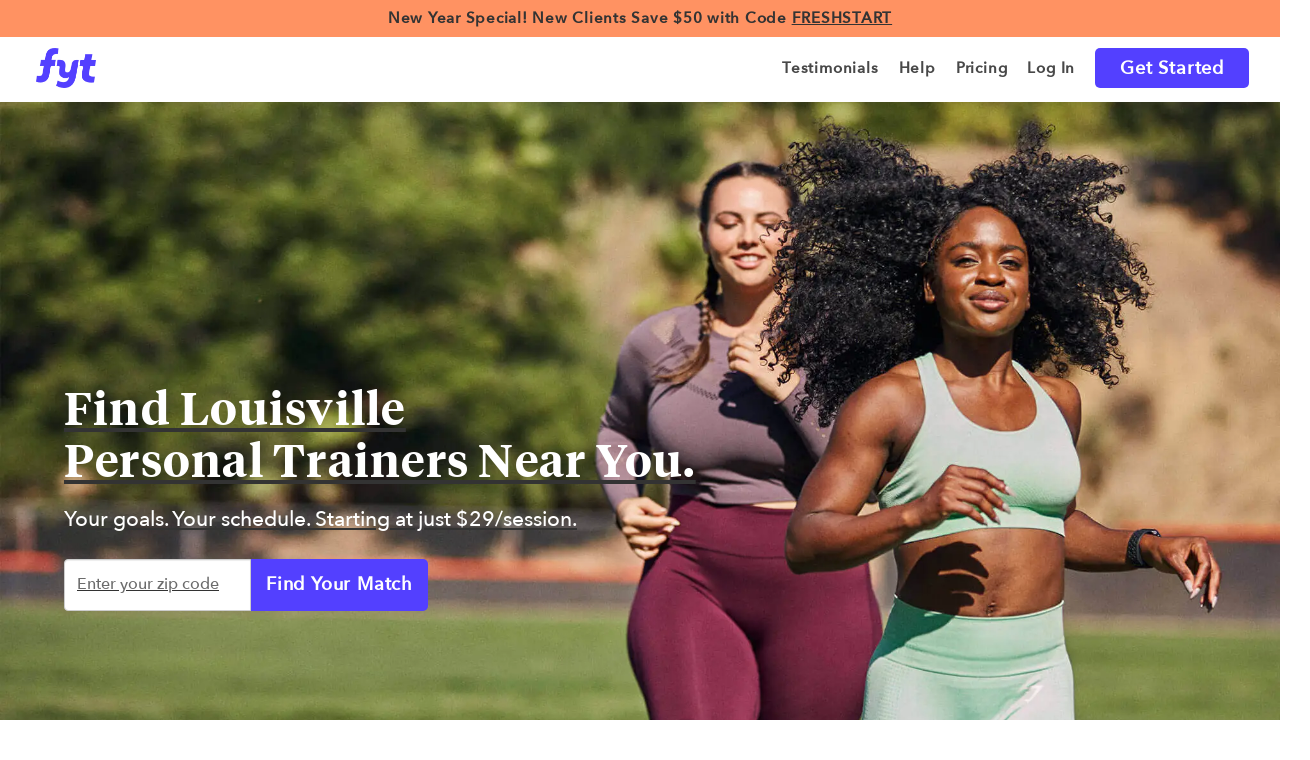

--- FILE ---
content_type: text/html; charset=utf-8
request_url: https://findyourtrainer.com/personal-trainers-louisville/
body_size: 170327
content:






<!doctype html>
<!--[if lt IE 7]>      <html class="no-js lt-ie9 lt-ie8 lt-ie7"> <![endif]-->
<!--[if IE 7]>         <html class="no-js lt-ie9 lt-ie8"> <![endif]-->
<!--[if IE 8]>         <html class="no-js lt-ie9"> <![endif]-->
<!--[if IE 9]>         <html class="no-js lt-ie10"> <![endif]-->
<!--[if gt IE 9]><!-->
<html lang="en-US" class="no-js"> <!--<![endif]-->
<head>
    
    <!-- If DEBUG, avoid that google's robots analyze the site -->
    

    <!-- Google site Verification webmaster tools -->
    <meta name="google-site-verification" content="ApvfaHHPvLfxc-iKGVlIkuY09YLAeN691ojDJiGOnJ4" />
    <meta name="google-site-verification" content="qYCJEbL2zwuCRHoK3YeubzeqYPNirXUWuVTYCFTyiZY" />
    <meta name="google-site-verification" content="YtOiqGIijsBN6Uk1wE8QEHf75yA8g-HynQB-NxvdZfU" />
    <meta charset="utf-8">
    <!-- Google Site Auth-Verification -->
    <meta name="google-site-verification" content="IB_tFiHHlC0O0FGNXnyVTLi2OjplC7AHeQ1CwZ981fc" />
    <!-- Bing Site Auth-Verification -->
    <meta name="msvalidate.01" content="4F126A5B5DFA97372F94A31582D694DA" />
    <meta http-equiv="X-UA-Compatible" content="IE=edge,chrome=1">

    
    

    <title>
    
        Find Louisville, KY Personal Trainers Near You - Starting at $29 Per Session
        
    
</title>

    <meta name="description" content="Compare fitness trainers in Louisville, KY to find one that fits your goals, schedule and budget with Fyt Personal Training. Hire your Louisville, KY fitness trainer today - Starting at $29 Per Session!">

    <meta name="viewport" content="width=device-width, initial-scale=1,maximum-scale=1.0">
    <meta property="og:type" content="company" />
    <meta property="og:url" content="https://findyourtrainer.com" />
    <meta property="og:site_name" content="FYT | Fyt Personal Training" />

    <script>
        dataLayer = [];
    </script>

    <script>
        var _learnq = _learnq || [];
        _learnq.push(['identify', {
            '$email' : ''
        }]);
    </script>

    <script
        async type="text/javascript"
        src="//static.klaviyo.com/onsite/js/klaviyo.js?company_id=SGmHWw"
    ></script>

    
        <!-- Google tag (gtag.js) -->
<script async src="https://www.googletagmanager.com/gtag/js?id=G-WHHGLXNZGY"></script>
<script>
  window.dataLayer = window.dataLayer || [];
  function gtag(){dataLayer.push(arguments);}
  gtag('js', new Date());
  gtag('config', 'G-WHHGLXNZGY');
</script>

<!-- Google Optimize: This snippet ensures that users only see your variant content, minimizing page flicker -->
<style>.async-hide { opacity: 0 !important} </style>
<script>(function(a,s,y,n,c,h,i,d,e){s.className+=' '+y;h.start=1*new Date;
h.end=i=function(){s.className=s.className.replace(RegExp(' ?'+y),'')};
(a[n]=a[n]||[]).hide=h;setTimeout(function(){i();h.end=null},c);h.timeout=c;
})(window,document.documentElement,'async-hide','dataLayer',4000,
{'GTM-WCS6FR':true});</script>

<!-- Google Analytics + Google Optimize -->
<script>
  (function(i,s,o,g,r,a,m){i['GoogleAnalyticsObject']=r;i[r]=i[r]||function(){
  (i[r].q=i[r].q||[]).push(arguments)},i[r].l=1*new Date();a=s.createElement(o),
  m=s.getElementsByTagName(o)[0];a.async=1;a.src=g;m.parentNode.insertBefore(a,m)
  })(window,document,'script','https://www.google-analytics.com/analytics.js','ga');
  ga('create', 'UA-40634314-1', 'auto');
  ga('require', 'GTM-WCS6FR');
  //ga('send', 'pageview'); pageview is sent by GTM tag
</script>
        <!-- Google Tag Manager -->
<script>(function(w,d,s,l,i){w[l]=w[l]||[];w[l].push({'gtm.start':
new Date().getTime(),event:'gtm.js'});var f=d.getElementsByTagName(s)[0],
j=d.createElement(s),dl=l!='dataLayer'?'&l='+l:'';j.async=true;j.src=
'https://www.googletagmanager.com/gtm.js?id='+i+dl;f.parentNode.insertBefore(j,f);
})(window,document,'script','dataLayer','GTM-WCS6FR');</script>
<!-- End Google Tag Manager -->

<!-- Anti-flicker snippet (recommended)  -->
<style>.async-hide { opacity: 0 !important} </style>
<script>(function(a,s,y,n,c,h,i,d,e){s.className+=' '+y;h.start=1*new Date;
h.end=i=function(){s.className=s.className.replace(RegExp(' ?'+y),'')};
(a[n]=a[n]||[]).hide=h;setTimeout(function(){i();h.end=null},c);h.timeout=c;
})(window,document.documentElement,'async-hide','dataLayer',4000,
{'GTM-WCS6FR':true});</script>
        

<script>
    ! function(w, d, t) {
        w.TiktokAnalyticsObject = t;
        var ttq = w[t] = w[t] || [];
        ttq.methods = ["page", "track", "identify", "instances", "debug", "on", "off", "once", "ready", "alias", "group", "enableCookie", "disableCookie"], ttq.setAndDefer = function(t, e) {
            t[e] = function() {
                t.push([e].concat(Array.prototype.slice.call(arguments, 0)))
            }
        };
        for (var i = 0; i < ttq.methods.length; i++) ttq.setAndDefer(ttq, ttq.methods[i]);
        ttq.instance = function(t) {
                for (var e = ttq._i[t] || [], n = 0; n < ttq.methods.length; n++) ttq.setAndDefer(e, ttq.methods[n]);
                return e
            },
            ttq.load = function(e, n) {
                var i = "https://analytics.tiktok.com/i18n/pixel/events.js";
                ttq._i = ttq._i || {}, ttq._i[e] = [], ttq._i[e]._u = i, ttq._t = ttq._t || {}, ttq._t[e] = +new Date, ttq._o = ttq._o || {}, ttq._o[e] = n || {};
                var o = document.createElement("script");
                o.type = "text/javascript", o.async = !0, o.src = i + "?sdkid=" + e + "&lib=" + t;
                var a = document.getElementsByTagName("script")[0];
                a.parentNode.insertBefore(o, a)
            };

        ttq.load('C912N3F6ARQ0KFO25S1G');
        ttq.page();
    }(window, document, 'ttq'); 
</script>
    
    

    
    <meta name="theme-color" content="#454556">


    <link rel="shortcut icon" href="/static/img/32x32-Favicon.png" />
    <link rel="icon" type="image/x-icon" href="/static/img/32x32-Favicon.png" />
    <link rel="shortcut icon" type="image/x-icon" href="/static/img/32x32-Favicon.png" />
    <link rel="icon" type="image/png" href="/static/img/32x32-Favicon.png" />
    <link rel="apple-touch-icon" href="/static/img/32x32-Favicon.png" />
    <link rel="apple-touch-icon" sizes="72x72" href="/static/img/72x72.png" />
    <link rel="apple-touch-icon" sizes="114x114" href="/static/img/114x114.png" />
    <link rel="apple-touch-icon" sizes="144x144" href="/static/img/144x144.png" />

    
        <link rel="canonical" href="https://findyourtrainer.com/personal-trainers-louisville/"/>
    

    
<link href='https://fonts.googleapis.com/css?family=Open+Sans:400,300,600,700,800' rel='stylesheet' type='text/css'/>
<link href='https://fonts.googleapis.com/css?family=Open+Sans+Condensed:300,700' rel='stylesheet' type='text/css'/>
<script src="https://kit.fontawesome.com/e13ed27c22.js" crossorigin="anonymous"></script>
<link href="/static/css2/bootstrap.css" rel="stylesheet" type="text/css" />
<link rel="stylesheet" type="text/css" href="/static/build/style.min.css">
<link rel="stylesheet" type="text/css" href="/static/build/lib.min.css">

<style type="text/css">

/* Shared */
.loginBtn {
  box-sizing: border-box;
  position: relative;
  /* width: 13em;  - apply for fixed size */
  margin: 0.5em;
  padding: 0 15px 0 46px;
  border: none;
  	
  line-height: 34px;
  white-space: nowrap;
  border-radius: 0.2em;
  font-size: 16px;
  color: #FFF;
}
.loginBtn:before {
  content: "";
  box-sizing: border-box;
  position: absolute;
  top: 0;
  left: 0;
  width: 34px;
  height: 100%;
}
.loginBtn:focus {
  outline: none;
}
.loginBtn:active {
  box-shadow: inset 0 0 0 32px rgba(0,0,0,0.1);
}

/* Facebook */

.loginBtn--facebook {
  background-color: #4C69BA;
  background-image: linear-gradient(#4C69BA, #3B55A0);
  /*font-family: "Helvetica neue", Helvetica Neue, Helvetica, Arial, sans-serif;*/
  text-shadow: 0 -1px 0 #354C8C;
}
.loginBtn--facebook:before {
  border-right: #364e92 1px solid;
  background: url('https://s3-us-west-2.amazonaws.com/s.cdpn.io/14082/icon_facebook.png') 6px 6px no-repeat;
}
.loginBtn--facebook:hover,
.loginBtn--facebook:focus {
  background-color: #5B7BD5;
  background-image: linear-gradient(#5B7BD5, #4864B1);
}

/* Google */

.loginBtn--google {
  /*font-family: "Roboto", Roboto, arial, sans-serif;*/
  background: #DD4B39;
  padding: 0 37px 0 47px;
}
.loginBtn--google:before {
  border-right: #BB3F30 1px solid;
  background: url('https://s3-us-west-2.amazonaws.com/s.cdpn.io/14082/icon_google.png') 6px 6px no-repeat;
}
.loginBtn--google:hover,
.loginBtn--google:focus {
  background: #E74B37;
}

</style>



    <!--<link rel="stylesheet" href="/static/lib/_standalone/add-to-homescreen/style/addtohomescreen.css"> -->

    
    

    <!-- iPhone 6+ fix (https://stackoverflow.com/questions/32762539/dynamically-loaded-bootstrap-modal-does-not-scroll-on-ios-9) -->
    <style>
        
    </style>

    <link href='https://fonts.googleapis.com/css?family=Open+Sans:400,300,600,700,800' rel='stylesheet' type='text/css'/>
    <link href='https://fonts.googleapis.com/css?family=Open+Sans+Condensed:300,700' rel='stylesheet' type='text/css'/>
    <link href="https://fonts.googleapis.com/css?family=Montserrat:400,700,700i,800" rel="stylesheet">
    <link rel="search" type="application/opensearchdescription+xml" href="/static/opensearch.xml" title="Find Your Trainer">

    
    

    <!-- Sitewide Markup schema and Task 4514 -->
    
        <script type="application/ld+json">{
            "@context" : "http://schema.org",
            "@type" : "Organization",
            "name" : "Find Your Trainer",
            "url" : "https://findyourtrainer.com",
            "logo": "https://findyourtrainer.com/static/images/AppIcon-144x144.png",
            "description": "Find Your Trainer delivers vetted & certified personal trainers to your doorstep and allows you access to trainers at top gyms and studios without a membership.",
            "sameAs" : [
                "https://www.facebook.com/FytPersonalTraining",
                "https://twitter.com/FytTraining",
                "https://www.instagram.com/fytpersonaltraining",
                "https://plus.google.com/101226445304339058954"
            ]}
        </script>
    

    
<script type="application/ld+json">
    {
        "@context" : "http://schema.org",
        "@type": "LocalBusiness",
        "name": "Find Your Trainer in Louisville",
        "telephone": "(201) 691-8367",
        "image": "https://s3.amazonaws.com/getfyt/market/city-silhouette.svg",
        "priceRange": "$49-$166",
        "geo": {
            "@type": "GeoCoordinates",
            "latitude" : "38.24490300",
            "longitude" : "-85.75781800"
        },
        "aggregateRating": {
            "@type": "AggregateRating",
            "ratingValue": 100,
            "bestRating": 100,
            "reviewCount": "907"
        }
    }
</script>


    
        <!-- FullStory -->
<script>
window['_fs_debug'] = false;
window['_fs_host'] = 'fullstory.com';
window['_fs_org'] = 'AE52Y';
window['_fs_namespace'] = 'FS';
(function(m,n,e,t,l,o,g,y){
    if (e in m) {if(m.console && m.console.log) { m.console.log('FullStory namespace conflict. Please set window["_fs_namespace"].');} return;}
    g=m[e]=function(a,b){g.q?g.q.push([a,b]):g._api(a,b);};g.q=[];
    o=n.createElement(t);o.async=1;o.src='https://'+_fs_host+'/s/fs.js';
    y=n.getElementsByTagName(t)[0];y.parentNode.insertBefore(o,y);
    g.identify=function(i,v){g(l,{uid:i});if(v)g(l,v)};g.setUserVars=function(v){g(l,v)};
    y="rec";g.shutdown=function(i,v){g(y,!1)};g.restart=function(i,v){g(y,!0)};
    g.identifyAccount=function(i,v){o='account';v=v||{};v.acctId=i;g(o,v)};
    g.clearUserCookie=function(){};
})(window,document,window['_fs_namespace'],'script','user');
</script>


        
            <script>
  window.intercomSettings = {
    app_id: "t5377r6l",
    
  };
</script>
<script>
  (function(){var w=window;var ic=w.Intercom;if(typeof ic==="function"){ic('reattach_activator');ic('update',intercomSettings);}else{var d=document;var i=function(){i.c(arguments)};i.q=[];i.c=function(args){i.q.push(args)};w.Intercom=i;function l(){var s=d.createElement('script');s.type='text/javascript';s.async=true;s.src='https://widget.intercom.io/widget/t5377r6l';var x=d.getElementsByTagName('script')[0];x.parentNode.insertBefore(s,x);}if(w.attachEvent){w.attachEvent('onload',l);}else{w.addEventListener('load',l,false);}}})()
</script>

        
    

    <!-- AdSense -->
    <script async src="//pagead2.googlesyndication.com/pagead/js/adsbygoogle.js"></script>
    <script>
      (adsbygoogle = window.adsbygoogle || []).push({
        google_ad_client: "ca-pub-9542318414308328",
        enable_page_level_ads: true
      });
    </script>

</head>

<body id="quiz" class="" data-spy="" data-target="" data-memberID="">
    
        <!-- Google Tag Manager (noscript) -->
        <noscript><iframe 
            src="https://www.googletagmanager.com/ns.html?id=GTM-WCS6FR"
            height="0" width="0" style="display:none;visibility:hidden">
        </iframe></noscript>
        <!-- End Google Tag Manager (noscript) -->
    

    

    

    <div class="preloader" style="display: none">
        <img alt="loading image" src="/static/images/preloader.svg">
    </div>

    
    
    

<header class="first" style="z-index: 1201">
    
    

    
    <a href="/gifts/step-1/">
        <div class="promotion_banner">
            New Year Special! New Clients Save $50 with Code <u>FRESHSTART<u>
        </div>
    </a>
    


    

    <div class="container">
        <nav class="navbar navbar-expand-lg navbar-light bg-light" style="margin-bottom: 0px">
            <a class="navbar-brand" href="/start/home" title="FYT - Find Your Trainer" style="padding: 10px 15px;">
                <img src="/static/img/fyt-logo.png" width="60" height="40">
            </a>
            
            
            
            <button class="navbar-toggler collapsed navbar-right" type="button" data-toggle="collapse" data-target="#navbarTogglerDemo02" aria-controls="navbarTogglerDemo02" aria-expanded="false" aria-label="Toggle navigation">
                <div class="menu-icon navbar-toggler-icon"><span></span><span></span><span></span></div>
            </button>
        <div class="collapse navbar-collapse side-menu" id="navbarTogglerDemo02">
            
            <ul class="menu nav navbar-nav navbar-right">
                
                
                    <li class="link nav-item">
                        <a
                                 class="nav-link"
                                
                                 
                                 href="/best-personal-trainers/reviews/" >
                            <span >Testimonials</span>
                        </a>
                    </li>
                
                    <li class="link nav-item">
                        <a
                                 class="nav-link"
                                 id="help" 
                                 
                                 href="/faqs/" >
                            <span >Help</span>
                        </a>
                    </li>
                
                    <li class="link nav-item">
                        <a
                                 class="nav-link"
                                
                                 
                                 href="/pricing/" >
                            <span >Pricing</span>
                        </a>
                    </li>
                
                    <li class="link nav-item">
                        <a
                                 class="nav-link"
                                
                                 
                                 href="/login/?next=/personal-trainers-louisville/" >
                            <span >Log In</span>
                        </a>
                    </li>
                
                    <li class="link nav-item">
                        <a
                                 class="nav-link"
                                
                                 
                                 href="/match" >
                            <span class="get-started">Get Started</span>
                        </a>
                    </li>
                

                
                
                

                
                
                
            </ul>
            
        </div>
        </nav>
    </div>
</header>


    
    
    <div id="main" class="">
        

        
    

        
        <div class="national_home_page_v2">

            

            <script type="application/ld+json">
[
{   
    "@context" : "http://schema.org",
    "@type": "Person",
        "name": "Iisha Taylor",
        "image": "https://getfyt.s3.amazonaws.com/users_avatar/37500/avatar_thumbnailer/2018-06-25t150936734446-blob.jpg.300x300_q85.jpg",
        "url": "https://findyourtrainer.com/louisville/personal-trainer/iisha-taylor",
        "jobTitle":"Certified Personal fitness trainer",
        "homeLocation": {
            "@type": "Place",
            "address": {
                "@type": "PostalAddress",
                "addressLocality": "Louisville",
                "addressRegion": "KY",
                "postalCode": "40018"
            }
        }
},
{   
    "@context" : "http://schema.org",
    "@type": "Person",
        "name": "Benjamin Jones",
        "image": "https://getfyt.s3.amazonaws.com/users_avatar/25318/avatar_thumbnailer/2017-07-27t181617593400-IMG_0088.JPG.300x300_q85.jpg",
        "url": "https://findyourtrainer.com/louisville/personal-trainer/benjamin-jones",
        "jobTitle":"Certified Personal fitness trainer",
        "homeLocation": {
            "@type": "Place",
            "address": {
                "@type": "PostalAddress",
                "addressLocality": "Louisville",
                "addressRegion": "KY",
                "postalCode": "40018"
            }
        }
}]
</script>
            <script type="application/ld+json">
[]
</script>
            

<script type="application/ld+json">
{
  "@context": "https://schema.org",
  "@type": "FAQPage",
  "mainEntity": [
    
        {
            "@type": "Question",
            "name": "How much does a personal trainer cost in Louisville?",
            "acceptedAnswer": {
                "@type": "Answer",
                "text": "Personal trainers  in Louisville  start at $29 per session. Nationwide,personal trainers cost between $29-$166 per session.What impacts the cost of working with a Personal Trainer inLouisville ?Session Location:Surprisingly, session costs arelowerwhen the personal trainer travels to the client’s home, building gym or meets at a local park. Most gyms that offer personal training charge high session rates, require an expensive membership, do not allow the client to select the trainer and offer no refunds if it’s not the right match.Personal Trainer Certification:Not all certifications are created equal. Insist upon a trainer that has been certified by an NCCA accredited organization and who has also been background checked to ensure the accuracy of their provided credentials. All personal trainers on Fyt are certified by an NCCA accredited organization, have been background checked and are fully insured.Session Duration:Most Personal Trainers inLouisville  recommend 60 minute sessions. Session duration always depends on the client’s current fitness level and goals. Personal trainers will always customize your workouts from beginners just getting started to those trying to break through a plateau!Sessions Purchased:The larger the session package purchased, the deeper the discount. The more times you work out, the quicker your progress. You and your trainer will determine the right frequency for you and your goals.Session Type:Most personal trainers inLouisville  offer partner and small group training sessions in addition to individual personal training sessions. Individual personal training session provides the greatest attention to the client’s specific needs - including motivation, accountability, injuries, nutrition and goals."
            }
        },
    
        {
            "@type": "Question",
            "name": "How do I find a personal trainer in Louisville ?",
            "acceptedAnswer": {
                "@type": "Answer",
                "text": "Here is all you need to know to find the right personal trainer in Louisville !Certifications and Expertise:Most people in Louisville  choose personal training when they want to lose weight, be healthier, get stronger, or feel better.Your personal trainer must have an excellent understanding of human anatomy, physiology, nutrition, and exercise science. All personal trainers on Fyt are certified through an NCCA accredited organization and have met some of the most rigorous standards in the personal training industry.What Are Your Goals?Understanding your personal fitness goals and current ability will help you find the right personal trainer in Louisville. Finding the right experience, skill and personality match is critical. For example, if you are just starting to workout, make sure you find a personal trainer that is experienced and excited to work with newbies!Location:No need to get an expensive gym membership. The best personal trainers are not confined to the germy equipment inside a gym. Look for a personal trainer that will travel to your home, meet you at a local Louisville park or your building gym.Convenience:If it isn&#39;t convenient, then it’s not sustainable. It&#39;s the same reason why 80% of people who join a gym in Louisville  January quit within a few months. The path to fitness is already paved with plenty of obstacles. Working out where it’s most convenient at the time you choose can be the difference between results and floundering.The Right Connection:Always make sure that you schedule a phone consultation with the personal trainer you select prior to your first session. This allows you both to get to know each other better, ask tons of questions and to help set expectations for the first session."
            }
        },
    
        {
            "@type": "Question",
            "name": "Who is personal training for?",
            "acceptedAnswer": {
                "@type": "Answer",
                "text": "Personal training is for just about EVERYONE! Here are the most common:Beginners:Whether you are a total beginner or it’s been a while since you laced up the sneakers, working with a personal trainer is the best way to get a personalized workout plan, stay motivated and get results - all while staying safe!Jumpstarts:You’re stuck. You’re motivated and ready to commit. See and feel the results from a customized workout plan from a personal trainer that will hold you accountable and help you realize the results you want.Plateaus:Working out, but not getting results? Give your current workout plan a tune-up with a personal trainer who will tailor a program that will meet your exact fitness needs and goals.Older Adults:If getting older is starting to leave you with more creaks, pops, aches, and pains than you care for, then personal training can help you be stronger, more flexible and maintain your activity level for a long, long time.Time-strapped:Your personal trainer will create the program, meet you when it’s convenient for you, travel to your location, and even bring all the equipment!Gym-haters:Personal training does not have to happen at the gym. That means you can have a personal trainer come to your home or meet you at your building&#39;s fitness center, local park, running trail, or green space.Delivery-lovers:Yes, your personal trainer can be delivered right to you. Anywhere. Anytime. Have your personal trainer meet you at your home, building&#39;s fitness center or a local park for a fantastic workout.Injury-haters:Personal training begins with a complete evaluation of your current fitness level to ensure that all recommended movements are safe and that each personalized exercise programs will help you move from where you are now to where you want to be."
            }
        },
    
        {
            "@type": "Question",
            "name": "What is In-Home Personal Training?",
            "acceptedAnswer": {
                "@type": "Answer",
                "text": "In-home personal training means that the trainer will travel to you - at home, in your building gym, at work or a local park. Work out on your terms, where you are the most comfortable. Here are some of the benefits of in-home personal training:You Choose the Environment:In-home personal training is designed to allow you to choose an environment where you are the most comfortable and will be the most successful. Whether you prefer to work out in your local park, the privacy of your own home or use your building&#39;s fitness center, you can choose a place to work out that is free from the typical pitfalls of the gym.No Equipment? No Problem!Your personal trainer will customize your workout using the equipment that they bring, equipment that you may already have and even your own body weight! You will be shocked at the exercises you can do without all of that huge, clunky workout equipment that you see at the big box gyms.Vetted &amp; Verified In-Home Personal Trainers:Not all personal trainers are created equal! When looking for an in-home personal trainer - be sure that they are: 1) Certified through an NCCA accredited organization, 2) Completed a full background check, 3) Insured, 4) Experience helping clients like you be successful, 5) Verified client reviews.In-Home Personal Training Saves Time:In-home training eliminates the commute to the gym, sitting in traffic and time spent waiting to use equipment. The personal trainer travels to where it’s most convenient for YOU!In-Home Personal Training Saves Money:Having a trainer travel to you actually costs less than trainers at a gym! Not to mention the expensive memberships, travel time and the inconveniences.Results, motivation, accountability when and where you want it! In-home personal training is the best investment you can make in your own health."
            }
        },
    
        {
            "@type": "Question",
            "name": "Is a personal trainer worth it?",
            "acceptedAnswer": {
                "@type": "Answer",
                "text": "Deciding if hiring a personal trainer is &#39;&#39;worth it&#39;&#39; comes down to these four factors:Results:Working with a skilled personal trainer is the fastest way to achieve results. Period. Your personal trainer will assess your current level, create customized training plans, choreograph every moment of the workout to ensure you’re being appropriately challenged - all while holding you accountable to your goals and motivating you every step of the way.Efficiency:Most of us don&#39;t spend our workout time efficiently. Skilled personal trainers maximize every moment that you have dedicated to working out. Save time and remove a huge obstacle between you and success, get a trainer to meet you at your home, park or building - they’ll even bring all the necessary equipment!FOMO:The fear of missing out is a powerful motivator. No one wants to be left out because your body can’t keep up. You want to be able to do what you want, when you want to do it. Can you put a price on that?Safety:If you are just starting out on your fitness journey, a personal trainer will help you discover your current fitness level and customize the right fitness plan for YOU. This personalized fitness plan will help you become stronger, healthier and fitter while ensuring correct form and progression for your body.The important first step is to find a personal trainer that meets your needs, your goals and your location while helping you feel relaxed and at ease. A highly trained, professional personal trainers that helps you become fitter, healthier and stronger on your terms may be the best investment you ever make!"
            }
        },
    
        {
            "@type": "Question",
            "name": "How do I become a personal trainer in Louisville ?",
            "acceptedAnswer": {
                "@type": "Answer",
                "text": "Here’s how to become a great personal trainer in Louisville!Certification:The best personal training certification programs require a personal trainer to complete courses in anatomy, physiology, nutrition, and exercise science. All trainers on Fyt are certified via an NCCA accredited organization which comply with the most strict and rigid certification guidelines in the industry. ACE, NASM, ACSM and NSCA are four of the most well-regarded certifications.Passion:To some people, personal training is a job. To others, personal training is a passion. Truly great personal trainers want to help people become their best selves through diet and exercise. Great personal trainers understand the behavior patterns and mental struggles that affect most people and how to overcome them.Accountability:The ability to hold clients accountable is a critical skill for every great personal trainer. Each personal trainer has their own style and tactics to hold clients accountable. Rest assured that using periodic check-ins, reminders and performance tracking, are some very common and powerful tools to help motivate their clients through challenging times.Science:One of the biggest benefits of personal trainers is their science-backed understanding of anatomy, physiology and Kinesiology (the science of movement). Personal trainers use this knowledge to assess clients’ current state and to create personalized exercise plans that will keep them safe while they progress.Support:Great personal trainers offer empathy and encouragement to help clients overcome frustrations or anxiety with beginning or continuing an exercise program. The ability to see how a person is feeling and offer meaningful encouragement is vital to a personal trainer&#39;s success.Fyt only accepts personal trainers  in Louisville that are verified and background checked and are certified through an NCCA accredited program. That means only allowing and recommending those who have satisfied some of the most rigorous standards in the personal training industry. If you are such a personal trainer, we’d love to get to know you!"
            }
        }
    
  ]
}
</script>



            <div class="your-partner">
    <div>
        
            <h1>Find Louisville<br> Personal Trainers Near You.</h1>
        
        <h2>
            Your goals. Your schedule. <br class="visible-xs"/>Starting at just $29/session.
        </h2>
        <div id="home-quiz-alert" class="alert alert-danger hidden">
            <div id="home-quiz-error" class="alert-error"></div>
        </div>
        <div id="home-quiz">
            <input type="text" class="home-quiz-input form-control" placeholder="Enter your zip code">
            <span class="input-group-btn">
                <button class="home-quiz-button" type="button">Find Your Match</button>
            </span>
        </div>
    </div>
</div>

            

<div id="carousel-example-multi" class="carousel carousel-multi-home-page-v2 slide">
  	<div class="carousel-inner" role="listbox">
		
		<div class="item active">
			<div class="media-card">
				<div class="yotpo-review-avg" style="zoom:1.5;">
					<span class="review-avg"></span>
					<span class="reviews_container" data-score="4.884234"></span>
				</div>
				<p class="reviews">907 reviews</p>
				<a href="/best-personal-trainers/reviews/" target="_blank">Read All</a>
			</div>
		</div>

		<div class="item">
			<div class="media-card">
				<img src="/static/img/home/refinery29.png" />
				<p>"Found: an arsenal of trainers you can actually afford."</p>
			</div>
		</div>


		<div class="item ">
			<div class="media-card">
				<img src="/static/img/home/wellgood.png" />
				<p>"This genius tool helps you find your trainer soulmate."</p>
			</div>
		</div>

		<div class="item ">
			<div class="media-card">
				<img src="/static/img/home/racked.png" />
				<p>"This affordable service is your secret fitness weapon."</p>
			</div>
		</div>

		<div class="item ">
			<div class="media-card">
				<img src="/static/img/home/instyle.png" />
				<p>"Be inspired, supported & challenged. That's Fyt."</p>
			</div>
		</div>

  	</div>

  <!-- Controls -->
  <a class="left carousel-control" href="#carousel-example-multi" role="button" data-slide="prev">
    
	<img src="/static/img/home/arrow-left-2x-gray.png" />
  </a>
  <a class="right carousel-control" href="#carousel-example-multi" role="button" data-slide="next">
    
	<img src="/static/img/home/arrow-right-2x-gray.png" />
  </a>
</div>

            

<div class="manifesto">
    <h1 class="this-whole-working">This Whole Working Out Thing? <br class="hidden-xs">We Get It — It’s Not Easy. That’s Where We Come In.</h1>
    <h2 class="fyts-personal-train">Fyt’s Louisville personal trainers will provide customized programming, motivation, and a dose of fun during every step of <span class="home-italicized">your</span> fitness journey. Train in-person or virtually, beginners welcome. <br class="visible-xs">Here's how it works:</h2>
</div>

<div class="how-it-work">
    <div class="works">
      <div>
        <img src="/static/img/home/Fyt-Quiz.png" style="padding-left: auto; padding-right: auto;" />
        <h3><a class="find-your-match-link">Take the Fyt Quiz</a></h3>
        <h4>Answer a few questions to get matched with the best Louisville trainer for your goals.</h4>
      </div>
      <div>
        <img src="/static/img/home/Book-Session.png" />
        <h3>Book your Fyt session</h3>
        <h4>Pick a time to train at your home/building gym & securely pay online.</h4>
      </div>
      <div>
        <img src="/static/img/home/Get-Fyt.png" />
        <h3>Get Fyt!</h3>
        <h4>Build a training plan with your Fyt trainer & enjoy your first workout!
           <a href="/faqs/booking-payments/money-back-guarantee/">Satisfaction Guaranteed</a>
        </h4>
      </div>
    </div>  
</div>

            





<div id="top-trainers-market">
    <h1>The Top Personal Trainers In Louisville</h1>
    <div class="locations">
        <a href="/">Fyt Personal Trainers</a> > 
        <a href="/personal-trainers/kentucky/">Kentucky</a> > 
        <a href="/personal-trainers/kentucky/louisville">Louisville</a>
    </div>
    
        <script type="application/ld+json">
{ 
    "@context" : "http://schema.org",
    "@type": "Person",
        "name": "Iisha Taylor",
        "image": "https://getfyt.s3.amazonaws.com/users_avatar/37500/avatar_thumbnailer/2018-06-25t150936734446-blob.jpg.300x300_q85.jpg",
        "url": "/louisville/personal-trainer/iisha-taylor",
        "reviews": "1 reviews",
        "price": "$69",
        "jobTitle":"Certified Personal fitness trainer",
        "homeLocation": {
            "@type": "Place",
            "address": {
                "@type": "PostalAddress",
                "addressLocality": "Louisville",
                "addressRegion": "KY",
                "postalCode": "40018"
            }
        }
}
</script>
        <div 
            class="trainer-item" 
             
            style="border-top: 2px solid #e8e7e8;" 
            
        >
            <div class="trainer-img-container">
                <img 
                    data-url="/louisville/personal-trainer/iisha-taylor"
                    
                        src="https://getfyt.s3.amazonaws.com/users_avatar/37500/avatar_thumbnailer/2018-06-25t150936734446-blob.jpg.300x300_q85.jpg"
                    
                    alt="Trainer Iisha Taylor profile picture"
                    class="avatar"
                >
                <img 
                    src="/static/img/Favorite-Heart-Pink.svg" 
                    class="heart-icon "
                    data-trainer-id="10282"
                    data-logged=" false "
                >
                <div class="labels">
                    
                    
                        <img src="/static/img/ace/ACE-Mobile-Badge.png" alt="ACE certified personal trainer" class="img-responsive">
                    
                </div>
            </div>
            <div class="trainer-info" data-url="/louisville/personal-trainer/iisha-taylor">
                <h2>
                    Iisha Taylor
                    
                        <img class="verified" src="/static/img/status/verified.png" alt="verified"/>
                    
                </h2>
                <div>
                    
                    <span class="trainer-reviews reviews_container" data-score="5.0"></span>
                    
                    <span class="total-reviews">
                        
                            <a href="/louisville/personal-trainer/iisha-taylor" target="_blank">
                                1 Reviews
                            </a>
                        
                    </span>
                </div>
                
                <p class="hidden-xs">
                    I train because I enjoy building others self confidence. Mines was low as a child until I became active. I had a stroke very young so I know what it is like to persevere through tough odds. Whixh is why I like to meet peo... 
                    <a href="/louisville/personal-trainer/iisha-taylor" target="_blank">+Read More</a>
                </p>
            </div>
            <div class="trainer-pricing hidden-xs" data-url="/louisville/personal-trainer/iisha-taylor">
                <span class="one">from</span><br/>
                <span class="price">$69</span><br/>
                <span class="one">per session</span><br/>
                <a class="btn btn-profile hidden-xs" href="/louisville/personal-trainer/iisha-taylor" target="_blank">
                    View Profile
                </a>
            </div>
            <div class="trainer-pricing hidden-sm hidden-md hidden-lg" data-url="/louisville/personal-trainer/iisha-taylor">
                <p>
                    I train because I enjoy building others self confidence. Mines was low as a child until I became active. I had a stroke very young so I know what it is like to persevere through tough odds. Whixh is why I like to meet peo... 
                    <a href="/louisville/personal-trainer/iisha-taylor" target="_blank">+Read More</a>
                </p>
                <div class="price-div">
                    <span class="price">$69</span><br/>
                    <span class="one">Per Session</span>
                </div>
            </div>
        </div>
    
        <script type="application/ld+json">
{ 
    "@context" : "http://schema.org",
    "@type": "Person",
        "name": "Benjamin Jones",
        "image": "https://getfyt.s3.amazonaws.com/users_avatar/25318/avatar_thumbnailer/2017-07-27t181617593400-IMG_0088.JPG.300x300_q85.jpg",
        "url": "/louisville/personal-trainer/benjamin-jones",
        "reviews": "0 reviews",
        "price": "$59",
        "jobTitle":"Certified Personal fitness trainer",
        "homeLocation": {
            "@type": "Place",
            "address": {
                "@type": "PostalAddress",
                "addressLocality": "Louisville",
                "addressRegion": "KY",
                "postalCode": "40018"
            }
        }
}
</script>
        <div 
            class="trainer-item" 
             
            style="border-bottom: none;"
            
        >
            <div class="trainer-img-container">
                <img 
                    data-url="/louisville/personal-trainer/benjamin-jones"
                    
                        src="https://getfyt.s3.amazonaws.com/users_avatar/25318/avatar_thumbnailer/2017-07-27t181617593400-IMG_0088.JPG.300x300_q85.jpg"
                    
                    alt="Trainer Benjamin Jones profile picture"
                    class="avatar"
                >
                <img 
                    src="/static/img/Favorite-Heart-Pink.svg" 
                    class="heart-icon "
                    data-trainer-id="8259"
                    data-logged=" false "
                >
                <div class="labels">
                    
                    
                </div>
            </div>
            <div class="trainer-info" data-url="/louisville/personal-trainer/benjamin-jones">
                <h2>
                    Benjamin Jones
                    
                </h2>
                <div>
                    
                    <span class="total-reviews">
                        
                    </span>
                </div>
                
                <p class="hidden-xs">
                    I'm a passionate Strength and Conditioning Specialist who loves to make an impact in the lives of my clients. I recently completed grad school and relocated to New York to begin my career. I'm excited to bring on new clie... 
                    <a href="/louisville/personal-trainer/benjamin-jones" target="_blank">+Read More</a>
                </p>
            </div>
            <div class="trainer-pricing hidden-xs" data-url="/louisville/personal-trainer/benjamin-jones">
                <span class="one">from</span><br/>
                <span class="price">$59</span><br/>
                <span class="one">per session</span><br/>
                <a class="btn btn-profile hidden-xs" href="/louisville/personal-trainer/benjamin-jones" target="_blank">
                    View Profile
                </a>
            </div>
            <div class="trainer-pricing hidden-sm hidden-md hidden-lg" data-url="/louisville/personal-trainer/benjamin-jones">
                <p>
                    I'm a passionate Strength and Conditioning Specialist who loves to make an impact in the lives of my clients. I recently completed grad school and relocated to New York to begin my career. I'm excited to bring on new clie... 
                    <a href="/louisville/personal-trainer/benjamin-jones" target="_blank">+Read More</a>
                </p>
                <div class="price-div">
                    <span class="price">$59</span><br/>
                    <span class="one">Per Session</span>
                </div>
            </div>
        </div>
    
    <div class="text-center">
        <button class="home-page-v2" id="trigger-modal">
            View More Trainers
        </button>
    </div>
</div>


            <div class="container expert-guidance-and-support hidden-xs">
    <h1 class="egas-title">Expert Guidance And Support</h1>
    <h4>
        With the largest team of trainers in the country, we'll find the perfect personal trainer near you based on your personality, 
        experience and goals.
    </h4>
    <div class="row section-container">
        <div class="col-md-6">
            <div class="img-container-div">
                <img src="/static/img/home/trainer-profile-amy.webp" alt="trainer-profile-amy" class="fullcol" />
                <div class="bottom-left">
                    <h5>Amy Potter</h5>
                    <p>Trainer, health coach, and proud French Bulldog mom</p>
                </div>
            </div>
        </div>
        <div class="col-md-6" id="second-col-expert-and-guidance">
            <div class="img-container-div">
                <img src="/static/img/home/trainer-profile-joan.webp" alt="trainer-profile-joan" class="midcol" />
                <div class="bottom-left">
                    <h5>Joan Mante</h5>
                    <p>Specializes in women’s fitness & nutrition - from youth to seniors</p>
                </div>
            </div>
            <div class="img-container-div">
                <img src="/static/img/home/trainer-profile-todd.webp" alt="trainer-profile-todd" class="midcol" />
                <div class="bottom-left">
                    <h5>Todd Hunter</h5>
                    <p>Former Division 1 college football player & experienced martial artist</p>
                </div>
            </div>
        </div>
    </div>
    <div class="bottom-div">
        <h4>
            Whether you need some help getting started, breaking through a plateau or managing a
            health condition, our world-class trainers will provide just the motivation and guidance
            you need.
        </h4>
        <button class="btn find-your-match-button">Find Your Match</button>
    </div>
</div>

<div class="expert-guidance-and-support visible-xs">
    <div id="expert_and_guidance_carousel" class="carousel slide" data-ride="carousel" data-interval="3000">
        <div class="carousel-inner">
            <div class="item active">
                <div class="img-container-div">
                    <img src="/static/img/home/trainer-profile-amy-m.webp" alt="trainer-profile-amy"
                        class="img-responsive" />
                    <div class="bottom-right">
                        <h5>Amy Potter</h5>
                        <p>Trainer, health coach, and proud French Bulldog mom</p>
                    </div>
                </div>
            </div>

            <div class="item">
                <div class="img-container-div">
                    <img src="/static/img/home/trainer-profile-joan.webp" alt="trainer-profile-joan"
                        class="img-responsive" />
                    <div class="bottom-right">
                        <h5>Joan Mante</h5>
                        <p>Specializes in women’s fitness & nutrition - from youth to seniors</p>
                    </div>
                </div>
            </div>

            <div class="item">
                <div class="img-container-div">
                    <img src="/static/img/home/trainer-profile-todd.webp" alt="trainer-profile-todd"
                        class="img-responsive" />
                    <div class="bottom-right">
                        <h5>Todd Hunter</h5>
                        <p>Former Division 1 college football player & experienced martial artist</p>
                    </div>
                </div>
            </div>
        </div>
    </div>
    <h1 class="egas-title" style="margin-bottom: 20px;">Expert Guidance And Support</h1>
    <h4>
        With the largest team of trainers in the country, we'll find you the perfect match for your personality,
        experience and goals.
    </h4>
    <h4>
        Whether you need some help getting started, breaking through a plateau or managing a
        health condition, our world-class trainers will provide just the motivation and guidance
        you need.
    </h4>
</div>
            
            

<!-- <div class="section-1">
    <img src=" /static/img/home/section-2.jpg" >
    <div class="section-1-flex">
        <div>
            <h1 class="workouts-that-actual">All Levels Welcome</h1>
            <h2 class="we-believe-real-chan">With thousands of FYT Trainers in all 50 states, we’ll find you the perfect match for your personality, experience, and goals.</h2>
            <h2 class="we-believe-real-chan">Whether you need some help getting started, breaking through a plateau or managing a health condition, our Louisville trainers will provide just the motivation and guidance you need.</h2>
            
                <button class="home-page-v2">Get Started</button>
            
        </div>
    </div>
</div> -->
<div class="container">
    <div class="section-2">
        <div class="section-2-flex">
            <div>
                <h1 class="expert-guidance">Accomplish More In<br>Less Time </h1>
                <h2 class="fyt-pros-are-real">Studies show that personal training <strong>doubles</strong> your chances of overall exercise success and body fat % reduction compared to working out alone.</h2>
                <h2 class="fyt-pros-are-real">The best part? Do it all in the comfort and privacy of your own home.</h2>
                
                    <button class="home-page-v2">Find Your Match</button>
                
            </div>
        </div>
        <img src=" /static/img/home/section-1.webp" >
    </div>
</div>

            

<div id="ourCLients" class="our-clients">
    <h1 class="our-clients-love-get">Our Clients Love Getting Fyt!</h1>
    <div>
        <div class="yotpo-review-avg">
        <span class="review-avg hidden-xs" style="zoom: 1.5;"></span>
        <span class="review-avg visible-xs" style="zoom: 1;"></span>
        <span class="reviews_container" data-score="4.884234"></span>
        </div>
        <span class="reviews">907 reviews</span>
        <br class="visible-xs">
        <a href="/best-personal-trainers/reviews/" target="_blank">See All Reviews</a>
    </div>
</div>

<div class="container">
    <div id="homeCarousel" class="carousel slide">
        <div class="carousel-inner">
            <div class="item active">
                <div class="row carousel-review">
                    <div class="col-md-5">
                        <img src="/static/img/home/test-slide-3.webp">
                    </div>
                    <div class="col-md-7 review">
                        <div>
                            <h3>“I hate the gym scene, but working with Katie drowned out all of my fears and I was able to lose 15 pounds in 2 months, tone up and looked fabulous on my wedding day!”</h3>
                            <h4>— Krystal B., Fyt Client</h4>
                        </div>
                    </div>
                </div>
            </div>
            <div class="item">
                <div class="row carousel-review">
                    <div class="col-md-5">
                        <img src="/static/img/home/test-slide-2.webp">
                    </div>
                    <div class="col-md-7 review">
                        <div>
                            <h3>“I weighed 347 pounds and my doctor wanted me on blood pressure meds. I knew I had to do something, so I began training with April. She held me accountable and pushed me to work harder than I ever thought I was capable of. I've lost 110 pounds and have gone from a 50 inch waist to a 36 and a XXXL to a L!”</h3>
                            <h4>— Carey A., Fyt Client</h4>
                        </div>
                    </div>
                </div>
            </div>
            <div class="item">
                <div class="row carousel-review">
                    <div class="col-md-5">
                        <img src="/static/img/home/test-slide-virtual.webp">
                    </div>
                    <div class="col-md-7 review">
                        <div>
                            <h3>“I started to train with Rachel at the beginning of COVID and had never considered a virtual trainer. It has been worlds better than what I could have ever imagined and may actually be better than any training I've done live! Rachel and her training embody the perfect combination of rigor and support.”</h3>
                            <h4>— Kate O., Fyt Client</h4>
                        </div>
                    </div>
                </div>
            </div>
            <div class="item">
                <div class="row carousel-review">
                    <div class="col-md-5">
                        <img src="/static/img/home/test-slide-4.webp">
                    </div>
                    <div class="col-md-7 review">
                        <div>
                            <h3>“I'm very frugal so it was hard for me to spend money on a trainer, but a friend convinced me to try it and all I can say is WOW! I am a completely different person - my confidence, health, happiness, energy, productivity and sleep have all increased dramatically in just a short period. This is the best investment I have ever made!”</h3>
                            <h4>— Cathy L., Fyt Client</h4>
                        </div>
                    </div>
                </div>
            </div>
            <div class="item">
                <div class="row carousel-review">
                    <div class="col-md-5">
                        <img src="/static/img/home/test-slide-1.webp">
                    </div>
                    <div class="col-md-7 review">
                        <div>
                            <h3>“Joann started training me after the birth of my second child when I had never felt more weak and out of shape in my life. Going to the gym with two small children was impossible, so in-home training was perfect. I am back to my pre-baby weight, I have never been in such great shape, and I have a ton of energy. Thanks, Joann!”</h3>
                            <h4>— Laurie D., Fyt Client</h4>
                        </div>
                    </div>
                </div>
            </div>
        </div>
        <a class="left carousel-control hidden-xs" href="#homeCarousel" data-slide="prev">
            <img class="carousel-arrow-imgs" src="/static/img/home/arrow-left-2x.png">
        </a>
        <a class="right carousel-control hidden-xs" href="#homeCarousel" data-slide="next">
            <img class="carousel-arrow-imgs" src="/static/img/home/arrow-right-2x.png">
        </a>
        <ol class="carousel-indicators">
            <li data-target="#homeCarousel" data-slide-to="0" class="active"></li>
            <li data-target="#homeCarousel" data-slide-to="1"></li>
            <li data-target="#homeCarousel" data-slide-to="2"></li>
            <li data-target="#homeCarousel" data-slide-to="3"></li>
            <li data-target="#homeCarousel" data-slide-to="4"></li>
        </ol>
    </div>
</div>
            
            

<div class="container the-fyt-promise-section">
    <div class="row promise-row">
        <div class="col-md-6">
            <h1 class="promise-title">The Fyt Promise</h1>
            <h4>Working out can be hard and scary. Getting Fyt isn't. You'll have total peace of mind during
                your entire fitness journey.
            </h4>
            <div class="row promise-div">
                <div class="col-md-2"><img src="/static/img/home/fyt-promise-2.png" class="promise-icon"></div>
                <div class="col-md-10">
                    <h3><strong>Safety is Our Priority:</strong><br class="visible-xs"> All Fyt Trainers are
                        vetted,<br class="visible-xs"> certified and insured!
                    </h3>
                </div>
            </div>
            <div class="row promise-div">
                <div class="col-md-2"><img src="/static/img/home/fyt-promise-1.png" class="promise-icon"></div>
                <div class="col-md-10">
                    <h3><strong>Satisfaction Guaranteed:</strong><br class="visible-xs"> Or your money 
                        back<br class="visible-xs"> after your first session.
                    </h3>
                </div>
            </div>
            <div class="row promise-div">
                <div class="col-md-2"><img src="/static/img/home/fyt-promise-3.png" class="promise-icon"></div>
                <div class="col-md-10">
                    <h3><strong>Seamless:</strong><br class="visible-xs"> Manage matching, billing &
                        <br class="visible-xs"> scheduling all in one place.
                    </h3>
                </div>
            </div>
        </div>
        <div class="col-md-6" id="promise-img-col">
            <img class="img-responsive" src="/static/img/home/fyt-promise.webp">
        </div>
    </div>
</div>

            <div class="ready-to-get-started">
    <div>
        <h2>Ready to get started?</h2>
        <div class="ready-button-div">
            <div class="search-form" data-href="/search">
                <div class="input-group">
                    <input type="text" class="search-query query form-control" placeholder="Location or zip code">
                    <span class="input-group-btn">
                        <button class="home-page-search-v2 submit-search-trainer" type="button">Find Your Match</button>
                    </span>
                </div>
            </div>
        </div>
    </div>
</div>

            
<div id="from-blog"> 
    <h2>From the blog</h2>
    <div class="container">
        <div class="row">
        
            <div class="col-md-4">
                <img src="https://blog.findyourtrainer.com/wp-content/uploads/2019/04/personal-trainer-workout.png"/>
                <h3>
                    <a href="https://blog.findyourtrainer.com/2019/04/22/9-benefits-working-with-a-personal-trainer/">9 Benefits of Working with a Personal Trainer</a>
                </h3>
                <p>
                    Last year alone, 54 million American had a membership to a gym. 80 percent of them never used it. Of those that did, half never worked out, but wen...
                    <a target="_blank" href="https://blog.findyourtrainer.com/2019/04/22/9-benefits-working-with-a-personal-trainer/">Read More</a>
                </p>
            </div>
        
            <div class="col-md-4">
                <img src="https://blog.findyourtrainer.com/wp-content/uploads/2019/03/find-the-best-personal-trainer-800x581.jpg"/>
                <h3>
                    <a href="https://blog.findyourtrainer.com/2019/03/15/find-best-personal-trainer-for-you/">How to Find the Best Personal Trainer for You</a>
                </h3>
                <p>
                    Finding the best personal trainer has been likened to finding your soulmate. There may be a lot of fish in the sea, but not all of them are worth c...
                    <a target="_blank" href="https://blog.findyourtrainer.com/2019/03/15/find-best-personal-trainer-for-you/">Read More</a>
                </p>
            </div>
        
            <div class="col-md-4">
                <img src="https://blog.findyourtrainer.com/wp-content/uploads/2019/03/how-to-start-exercise-fitness-1.png"/>
                <h3>
                    <a href="https://blog.findyourtrainer.com/2019/03/22/how-to-start-maintain-fitness-exercise/">How to Start &amp; Maintain a Fitness Routine</a>
                </h3>
                <p>
                    Starting to workout may seem like a simple thing. All you have to do is start, right? Anyone who has bought a gym membership in January only to fin...
                    <a target="_blank" href="https://blog.findyourtrainer.com/2019/03/22/how-to-start-maintain-fitness-exercise/">Read More</a>
                </p>
            </div>
        
        </div>
    </div>
</div>


            <div class="container common_questions">
    <div class="fit-simple-title col-md-12 col-xs-12">
        
            <h2>Common Questions About Personal Trainers In Louisville</h2>
        
    </div>
    
        <div class="col-xs-12 col-md-6">
            <div class="common_questions_div">
                <h2>How much does a personal trainer cost in Louisville?</h2>
                <div class="first-text-answer" data-answer="1">
                    <p>
                        <p>Personal trainers  in Louisville  start at $29 per session. Nationwide,&nbsp;personal trainers cost between $29-$166 per session.&nbsp;</p>
<p>What impacts the cost of working with a Personal Trainer i...
                        
                            <span class="show-more-answer" data-answer="1">Show More</span>
                        
                    </p>
                </div>
                <div class="show-all-text-answer hidden" data-answer="1">
                    <p><p>Personal trainers  in Louisville  start at $29 per session. Nationwide,&nbsp;personal trainers cost between $29-$166 per session.&nbsp;</p>
<p>What impacts the cost of working with a Personal Trainer inLouisville ?</p>
<p><strong>Session Location:</strong>&nbsp;Surprisingly, session costs are&nbsp;lower&nbsp;when the personal trainer travels to the client&rsquo;s home, building gym or meets at a local park. Most gyms that offer personal training charge high session rates, require an expensive membership, do not allow the client to select the trainer and offer no refunds if it&rsquo;s not the right match.</p>
<p><strong>Personal Trainer Certification:</strong>&nbsp;Not all certifications are created equal. Insist upon a trainer that has been certified by an NCCA accredited organization and who has also been background checked to ensure the accuracy of their provided credentials. All personal trainers on Fyt are certified by an NCCA accredited organization, have been background checked and are fully insured.</p>
<p><strong>Session Duration:</strong>&nbsp;Most Personal Trainers inLouisville  recommend 60 minute sessions. Session duration always depends on the client&rsquo;s current fitness level and goals. Personal trainers will always customize your workouts from beginners just getting started to those trying to break through a plateau!&nbsp;</p>
<p><strong>Sessions Purchased:</strong>&nbsp;The larger the session package purchased, the deeper the discount. The more times you work out, the quicker your progress. You and your trainer will determine the right frequency for you and your goals.&nbsp;</p>
<p><strong>Session Type:</strong>&nbsp;Most personal trainers inLouisville  offer partner and small group training sessions in addition to individual personal training sessions. Individual personal training session provides the greatest attention to the client&rsquo;s specific needs - including motivation, accountability, injuries, nutrition and goals.&nbsp;</p></p>
                    <p><span class="show-more-answer" data-answer="1">Show Less</span></p>
                </div>
            </div>
        </div>
    
        <div class="col-xs-12 col-md-6">
            <div class="common_questions_div">
                <h2>How do I find a personal trainer in Louisville ?</h2>
                <div class="first-text-answer" data-answer="2">
                    <p>
                        <p>Here is all you need to know to find the right personal trainer in Louisville !&nbsp;</p>
<p><strong>Certifications and Expertise:</strong>&nbsp;Most people in Louisville  choose personal training when...
                        
                            <span class="show-more-answer" data-answer="2">Show More</span>
                        
                    </p>
                </div>
                <div class="show-all-text-answer hidden" data-answer="2">
                    <p><p>Here is all you need to know to find the right personal trainer in Louisville !&nbsp;</p>
<p><strong>Certifications and Expertise:</strong>&nbsp;Most people in Louisville  choose personal training when they want to lose weight, be healthier, get stronger, or feel better.</p>
<p>Your personal trainer must have an excellent understanding of human anatomy, physiology, nutrition, and exercise science. All personal trainers on Fyt are certified through an NCCA accredited organization and have met some of the most rigorous standards in the personal training industry.</p>
<p><strong>What Are Your Goals?</strong>&nbsp;Understanding your personal fitness goals and current ability will help you find the right personal trainer in Louisville. Finding the right experience, skill and personality match is critical. For example, if you are just starting to workout, make sure you find a personal trainer that is experienced and excited to work with newbies!&nbsp;&nbsp;</p>
<p><strong>Location:</strong>&nbsp;No need to get an expensive gym membership. The best personal trainers are not confined to the germy equipment inside a gym. Look for a personal trainer that will travel to your home, meet you at a local Louisville park or your building gym.&nbsp;</p>
<p><strong>Convenience:</strong>&nbsp;If it isn't convenient, then it&rsquo;s not sustainable. It's the same reason why 80% of people who join a gym in Louisville  January quit within a few months. The path to fitness is already paved with plenty of obstacles. Working out where it&rsquo;s most convenient at the time you choose can be the difference between results and floundering.&nbsp;</p>
<p><strong>The Right Connection:</strong>&nbsp;Always make sure that you schedule a phone consultation with the personal trainer you select prior to your first session. This allows you both to get to know each other better, ask tons of questions and to help set expectations for the first session.&nbsp;</p></p>
                    <p><span class="show-more-answer" data-answer="2">Show Less</span></p>
                </div>
            </div>
        </div>
    
        <div class="col-xs-12 col-md-6">
            <div class="common_questions_div">
                <h2>Who is personal training for?</h2>
                <div class="first-text-answer" data-answer="3">
                    <p>
                        <p>Personal training is for just about EVERYONE! Here are the most common:</p>
<p><strong>Beginners:</strong>&nbsp;Whether you are a total beginner or it&rsquo;s been a while since you laced up the sneake...
                        
                            <span class="show-more-answer" data-answer="3">Show More</span>
                        
                    </p>
                </div>
                <div class="show-all-text-answer hidden" data-answer="3">
                    <p><p>Personal training is for just about EVERYONE! Here are the most common:</p>
<p><strong>Beginners:</strong>&nbsp;Whether you are a total beginner or it&rsquo;s been a while since you laced up the sneakers, working with a personal trainer is the best way to get a personalized workout plan, stay motivated and get results - all while staying safe!&nbsp;&nbsp;</p>
<p><strong>Jumpstarts:</strong>&nbsp;You&rsquo;re stuck. You&rsquo;re motivated and ready to commit. See and feel the results from a customized workout plan from a personal trainer that will hold you accountable and help you realize the results you want.&nbsp;</p>
<p><strong>Plateaus:</strong>&nbsp;Working out, but not getting results? Give your current workout plan a tune-up with a personal trainer who will tailor a program that will meet your exact fitness needs and goals.&nbsp;</p>
<p><strong>Older Adults:</strong>&nbsp;If getting older is starting to leave you with more creaks, pops, aches, and pains than you care for, then personal training can help you be stronger, more flexible and maintain your activity level for a long, long time.&nbsp;</p>
<p><strong>Time-strapped:</strong>&nbsp;Your personal trainer will create the program, meet you when it&rsquo;s convenient for you, travel to your location, and even bring all the equipment!&nbsp;</p>
<p><strong>Gym-haters:</strong>&nbsp;Personal training does not have to happen at the gym. That means you can have a personal trainer come to your home or meet you at your building's fitness center, local park, running trail, or green space.&nbsp;</p>
<p><strong>Delivery-lovers:</strong>&nbsp;Yes, your personal trainer can be delivered right to you. Anywhere. Anytime. Have your personal trainer meet you at your home, building's fitness center or a local park for a fantastic workout.&nbsp;</p>
<p><strong>Injury-haters:</strong>&nbsp;Personal training begins with a complete evaluation of your current fitness level to ensure that all recommended movements are safe and that each personalized exercise programs will help you move from where you are now to where you want to be.&nbsp;</p></p>
                    <p><span class="show-more-answer" data-answer="3">Show Less</span></p>
                </div>
            </div>
        </div>
    
        <div class="col-xs-12 col-md-6">
            <div class="common_questions_div">
                <h2>What is In-Home Personal Training?</h2>
                <div class="first-text-answer" data-answer="4">
                    <p>
                        <p>In-home personal training means that the trainer will travel to you - at home, in your building gym, at work or a local park. Work out on your terms, where you are the most comfortable. Here are some of...
                        
                            <span class="show-more-answer" data-answer="4">Show More</span>
                        
                    </p>
                </div>
                <div class="show-all-text-answer hidden" data-answer="4">
                    <p><p>In-home personal training means that the trainer will travel to you - at home, in your building gym, at work or a local park. Work out on your terms, where you are the most comfortable. Here are some of the benefits of in-home personal training:</p>
<p><strong>You Choose the Environment:</strong>&nbsp;In-home personal training is designed to allow you to choose an environment where you are the most comfortable and will be the most successful. Whether you prefer to work out in your local park, the privacy of your own home or use your building's fitness center, you can choose a place to work out that is free from the typical pitfalls of the gym.</p>
<p><strong>No Equipment? No Problem!</strong>&nbsp;Your personal trainer will customize your workout using the equipment that they bring, equipment that you may already have and even your own body weight! You will be shocked at the exercises you can do without all of that huge, clunky workout equipment that you see at the big box gyms.&nbsp;</p>
<p><strong>Vetted &amp; Verified In-Home Personal Trainers:</strong>&nbsp;Not all personal trainers are created equal! When looking for an in-home personal trainer - be sure that they are: 1) Certified through an NCCA accredited organization, 2) Completed a full background check, 3) Insured, 4) Experience helping clients like you be successful, 5) Verified client reviews.&nbsp;</p>
<p><strong>In-Home Personal Training Saves Time:</strong>&nbsp;In-home training eliminates the commute to the gym, sitting in traffic and time spent waiting to use equipment. The personal trainer travels to where it&rsquo;s most convenient for YOU!&nbsp;</p>
<p><strong>In-Home Personal Training Saves Money:</strong>&nbsp;Having a trainer travel to you actually costs less than trainers at a gym! Not to mention the expensive memberships, travel time and the inconveniences.&nbsp;&nbsp;</p>
<p>Results, motivation, accountability when and where you want it! In-home personal training is the best investment you can make in your own health.</p></p>
                    <p><span class="show-more-answer" data-answer="4">Show Less</span></p>
                </div>
            </div>
        </div>
    
        <div class="col-xs-12 col-md-6">
            <div class="common_questions_div">
                <h2>Is a personal trainer worth it?</h2>
                <div class="first-text-answer" data-answer="5">
                    <p>
                        <p>Deciding if hiring a personal trainer is ''worth it'' comes down to these four factors:&nbsp;</p>
<p><strong>Results:</strong>&nbsp;Working with a skilled personal trainer is the fastest way to achieve...
                        
                            <span class="show-more-answer" data-answer="5">Show More</span>
                        
                    </p>
                </div>
                <div class="show-all-text-answer hidden" data-answer="5">
                    <p><p>Deciding if hiring a personal trainer is ''worth it'' comes down to these four factors:&nbsp;</p>
<p><strong>Results:</strong>&nbsp;Working with a skilled personal trainer is the fastest way to achieve results. Period. Your personal trainer will assess your current level, create customized training plans, choreograph every moment of the workout to ensure you&rsquo;re being appropriately challenged - all while holding you accountable to your goals and motivating you every step of the way.&nbsp;</p>
<p><strong>Efficiency:</strong>&nbsp;Most of us don't spend our workout time efficiently. Skilled personal trainers maximize every moment that you have dedicated to working out. Save time and remove a huge obstacle between you and success, get a trainer to meet you at your home, park or building - they&rsquo;ll even bring all the necessary equipment!&nbsp;</p>
<p><strong>FOMO:</strong>&nbsp;The fear of missing out is a powerful motivator. No one wants to be left out because your body can&rsquo;t keep up. You want to be able to do what you want, when you want to do it. Can you put a price on that?&nbsp;</p>
<p><strong>Safety:</strong>&nbsp;If you are just starting out on your fitness journey, a personal trainer will help you discover your current fitness level and customize the right fitness plan for YOU. This personalized fitness plan will help you become stronger, healthier and fitter while ensuring correct form and progression for your body.&nbsp;</p>
<p>The important first step is to find a personal trainer that meets your needs, your goals and your location while helping you feel relaxed and at ease. A highly trained, professional personal trainers that helps you become fitter, healthier and stronger on your terms may be the best investment you ever make!&nbsp;</p></p>
                    <p><span class="show-more-answer" data-answer="5">Show Less</span></p>
                </div>
            </div>
        </div>
    
        <div class="col-xs-12 col-md-6">
            <div class="common_questions_div">
                <h2>How do I become a personal trainer in Louisville ?</h2>
                <div class="first-text-answer" data-answer="6">
                    <p>
                        <p>Here&rsquo;s how to become a great personal trainer in Louisville!&nbsp;</p>
<p><strong>Certification:</strong>&nbsp;The best personal training certification programs require a personal trainer to comp...
                        
                            <span class="show-more-answer" data-answer="6">Show More</span>
                        
                    </p>
                </div>
                <div class="show-all-text-answer hidden" data-answer="6">
                    <p><p>Here&rsquo;s how to become a great personal trainer in Louisville!&nbsp;</p>
<p><strong>Certification:</strong>&nbsp;The best personal training certification programs require a personal trainer to complete courses in anatomy, physiology, nutrition, and exercise science. All trainers on Fyt are certified via an NCCA accredited organization which comply with the most strict and rigid certification guidelines in the industry. ACE, NASM, ACSM and NSCA are four of the most well-regarded certifications.</p>
<p><strong>Passion:</strong>&nbsp;To some people, personal training is a job. To others, personal training is a passion. Truly great personal trainers want to help people become their best selves through diet and exercise. Great personal trainers understand the behavior patterns and mental struggles that affect most people and how to overcome them.&nbsp;</p>
<p><strong>Accountability:</strong>&nbsp;The ability to hold clients accountable is a critical skill for every great personal trainer. Each personal trainer has their own style and tactics to hold clients accountable. Rest assured that using periodic check-ins, reminders and performance tracking, are some very common and powerful tools to help motivate their clients through challenging times.&nbsp;</p>
<p><strong>Science:</strong>&nbsp;One of the biggest benefits of personal trainers is their science-backed understanding of anatomy, physiology and Kinesiology (the science of movement). Personal trainers use this knowledge to assess clients&rsquo; current state and to create personalized exercise plans that will keep them safe while they progress.&nbsp;</p>
<p><strong>Support:</strong>&nbsp;Great personal trainers offer empathy and encouragement to help clients overcome frustrations or anxiety with beginning or continuing an exercise program. The ability to see how a person is feeling and offer meaningful encouragement is vital to a personal trainer's success.&nbsp;</p>
<p><span><br />Fyt only accepts personal trainers  in Louisville that are verified and background checked and are certified through an NCCA accredited program. That means only allowing and recommending those who have satisfied some of the most rigorous standards in the personal training industry. If you are such a personal trainer, we&rsquo;d love to get to know you!&nbsp;</span></p></p>
                    <p><span class="show-more-answer" data-answer="6">Show Less</span></p>
                </div>
            </div>
        </div>
    
</div>

            

            
        
        </div>

    <div class="modal fade" id="myModalquiz" tabindex="-1" role="dialog" aria-labelledby="myModalLabel" aria-hidden="true" >
        <div class="modal-dialog" style=" padding-left: 0;float: left;margin: 0 auto;height: 100%;">
        <div class="modal-content " style=" border: 0;height: 100vh;border-radius: 0; width: 100vw; margin: 0 !important; background-color: #edf4f6;">
            <button type="button" class="close" data-dismiss="modal" aria-label="Close" style='position: absolute; top:1%; right: 2%; opacity: 1; z-index: 10000'>
            <span aria-hidden="true" >&times;</span>
            </button>
            <div class="modal-body " style="padding: 0; height: 100%;">
            









  <section class="quiz-container quiz-modal-container" >
    <!-- </div> -->
    <div class="" id="prevquiz"style="display: none">
      <div class="logo" style="padding: 0px 10px; font-size: 30px;">
      </div>
      <p class="subtitle">Now let's match you with the perfect trainer!</p>
      <div class="buttons-container" style="text-align: center">
          <button id="display-prox" style="position: fixed" class="btn btn-primary  button-fulldown" >Get Started</button>
      </div>
    </div>
    
<div class="" id="quiz-modal" style="">
    

<section class="quiz-tracker" data-spy="affix" data-offset-top="259" data-offset-bottom="200">
    <div class="container">
        
        <div class="row">
            <div class="col-xs-12 col-md-12 col-sm-12" style="padding-left: 0;">
                <div class="progress">
                    <div class="progress-bar-success" role="progressbar" aria-valuenow="70"
                          aria-valuemin="0" aria-valuemax="100" style="width:3%">
                         <span class="">.</span>
                    </div>
                </div>
            </div>
        </div>
        <div class="final-load" style="display: none; float: left">
            <img alt="reload image" src="/static/img/quiz/reload.png" class="loader">
            <p class="fctext" style="color: #4ccea5; float: left;width: 100%; margin-bottom: 0">MATCHING YOU BASED ON</p>
            <p class="changing-text" style="color: #f0f5c8; float: left;width: 100%;" > GOALS </p>
        </div>
    </div>
</section>
    
    
    
    <!-- Wrapper for slides -->
    <div id="carousel-example-generic" class="carousel slide" data-ride="carousel" data-interval="false">
        <form action="/match/" method="POST" id="form-quiz" data-submited="false">
            <input type='hidden' name='csrfmiddlewaretoken' value='PpDseCugKns4s2uYV4amev3pwvagI8f7' />
            <div class="carousel-inner" style="display: inline-block; zoom: 1; width: 100%">
                
                    <div class="item  active ">
                        


<div class="question checkbox " id="question-1" required_field="required">

    <a name="question-1"></a>

    <div class="question-title">What Are Your Fitness Goals?</div>

    <div class="question-help-text">Choose as many as you want</div>

    <div class=" required ">
    
    </div>

    <div class="five" style="margin-left: 0">
        

            <div class="option-container-checkbox  " data-questions-to-trigger="[2]" data-question="question-1">

                

                <div class="option-can-check  ">
                    <input type="checkbox" name="what-are-your-fitness-goals" class="hidden" id="1" value="1"
                         data-question-title="What Are Your Fitness Goals?"
                         data-questions-to-trigger="[2]">

                    <div class="option-text" style="min-width: 70%"data-option-id="1" data-option-belong-question="question-1">
                        Lose Some Weight
                    </div>
                </div>

                <div class="hidden" data-option-selected-container="1">
                    <div class="checkmark-container"></div>
                </div>

                

            </div>

        

            <div class="option-container-checkbox  " data-questions-to-trigger="[5]" data-question="question-1">

                

                <div class="option-can-check  ">
                    <input type="checkbox" name="what-are-your-fitness-goals" class="hidden" id="2" value="2"
                         data-question-title="What Are Your Fitness Goals?"
                         data-questions-to-trigger="[5]">

                    <div class="option-text" style="min-width: 70%"data-option-id="2" data-option-belong-question="question-1">
                        Get Stronger
                    </div>
                </div>

                <div class="hidden" data-option-selected-container="2">
                    <div class="checkmark-container"></div>
                </div>

                

            </div>

        

            <div class="option-container-checkbox  " data-questions-to-trigger="[14]" data-question="question-1">

                

                <div class="option-can-check  ">
                    <input type="checkbox" name="what-are-your-fitness-goals" class="hidden" id="5" value="5"
                         data-question-title="What Are Your Fitness Goals?"
                         data-questions-to-trigger="[14]">

                    <div class="option-text" style="min-width: 70%"data-option-id="5" data-option-belong-question="question-1">
                        Be Healthier &amp; Feel Better
                    </div>
                </div>

                <div class="hidden" data-option-selected-container="5">
                    <div class="checkmark-container"></div>
                </div>

                

            </div>

        

            <div class="option-container-checkbox  " data-questions-to-trigger="[9]" data-question="question-1">

                

                <div class="option-can-check  ">
                    <input type="checkbox" name="what-are-your-fitness-goals" class="hidden" id="3" value="3"
                         data-question-title="What Are Your Fitness Goals?"
                         data-questions-to-trigger="[9]">

                    <div class="option-text" style="min-width: 70%"data-option-id="3" data-option-belong-question="question-1">
                        Prep For An Event
                    </div>
                </div>

                <div class="hidden" data-option-selected-container="3">
                    <div class="checkmark-container"></div>
                </div>

                

            </div>

        

            <div class="option-container-checkbox  " data-questions-to-trigger="[17]" data-question="question-1">

                

                <div class="option-can-check  ">
                    <input type="checkbox" name="what-are-your-fitness-goals" class="hidden" id="4" value="4"
                         data-question-title="What Are Your Fitness Goals?"
                         data-questions-to-trigger="[17]">

                    <div class="option-text" style="min-width: 70%"data-option-id="4" data-option-belong-question="question-1">
                        Recover and Rehab
                    </div>
                </div>

                <div class="hidden" data-option-selected-container="4">
                    <div class="checkmark-container"></div>
                </div>

                

            </div>

        
    </div>

    <div class="row child-questions">
        <div class="">
            
        </div>
    </div>

     
        <!-- <div class="question-divider"></div> -->
    

</div>


                    </div>
                
                    <div class="item ">
                        

<div class="question radio-button " id="question-20" required_field="no-required">
    <div class="question-title">How Active Are You Now?</div>

    <div class="no-required">
    
    </div>

    <div class="four">
            

                <div class="option-container-radio " data-questions-to-trigger="[]"
                                             data-question="question-20">

                        

                        <div class="option-can-check ">
                            <input type="radio" name="how-active-are-you-now" class="hidden" id="23" value="23"
                                data-questions-to-trigger="[]"
                                 data-question-title="How Active Are You Now?">

                                <div class="option-text"  style="width: 100%!important;"  data-option-id="23" data-option-belong-question="question-20">
                                    I Never Work Out
                                </div>
                        </div>
                        <div class="hidden" data-option-selected-container="23">
                            <div class="checkmark-container"></div>
                        </div>

                        
                </div>

            

                <div class="option-container-radio " data-questions-to-trigger="[]"
                                             data-question="question-20">

                        

                        <div class="option-can-check ">
                            <input type="radio" name="how-active-are-you-now" class="hidden" id="24" value="24"
                                data-questions-to-trigger="[]"
                                 data-question-title="How Active Are You Now?">

                                <div class="option-text"  style="width: 100%!important;"  data-option-id="24" data-option-belong-question="question-20">
                                    It&#39;s Been a While
                                </div>
                        </div>
                        <div class="hidden" data-option-selected-container="24">
                            <div class="checkmark-container"></div>
                        </div>

                        
                </div>

            

                <div class="option-container-radio " data-questions-to-trigger="[]"
                                             data-question="question-20">

                        

                        <div class="option-can-check ">
                            <input type="radio" name="how-active-are-you-now" class="hidden" id="25" value="25"
                                data-questions-to-trigger="[]"
                                 data-question-title="How Active Are You Now?">

                                <div class="option-text"  style="width: 100%!important;"  data-option-id="25" data-option-belong-question="question-20">
                                    A Few Times a Week
                                </div>
                        </div>
                        <div class="hidden" data-option-selected-container="25">
                            <div class="checkmark-container"></div>
                        </div>

                        
                </div>

            

                <div class="option-container-radio " data-questions-to-trigger="[]"
                                             data-question="question-20">

                        

                        <div class="option-can-check ">
                            <input type="radio" name="how-active-are-you-now" class="hidden" id="26" value="26"
                                data-questions-to-trigger="[]"
                                 data-question-title="How Active Are You Now?">

                                <div class="option-text"  style="width: 100%!important;"  data-option-id="26" data-option-belong-question="question-20">
                                    Fitness is Part of My Daily Life
                                </div>
                        </div>
                        <div class="hidden" data-option-selected-container="26">
                            <div class="checkmark-container"></div>
                        </div>

                        
                </div>

            
    </div>


    <div class="row child-questions">
        <div class="col-md-12 two-child">
            

<div class=" radio-button " id="question-21" required_field="no-required">
    <div class="second-title">Gender</div>

    <div class="no-required">
    
    </div>

    <div class="two">
            

                <div class="option-container-radio gender" data-questions-to-trigger="[]"
                                             data-question="question-21">

                        

                        <div class="option-can-check gender">
                            <input type="radio" name="gender" class="hidden" id="27" value="27"
                                data-questions-to-trigger="[]"
                                 data-question-title="Gender">

                                <div class="option-text"   data-option-id="27" data-option-belong-question="question-21">
                                    Male
                                </div>
                        </div>
                        <div class="hidden" data-option-selected-container="27">
                            <div class="checkmark-container"></div>
                        </div>

                        
                </div>

            

                <div class="option-container-radio gender" data-questions-to-trigger="[]"
                                             data-question="question-21">

                        

                        <div class="option-can-check gender">
                            <input type="radio" name="gender" class="hidden" id="28" value="28"
                                data-questions-to-trigger="[]"
                                 data-question-title="Gender">

                                <div class="option-text"   data-option-id="28" data-option-belong-question="question-21">
                                    Female
                                </div>
                        </div>
                        <div class="hidden" data-option-selected-container="28">
                            <div class="checkmark-container"></div>
                        </div>

                        
                </div>

            
    </div>


    <div class="row child-questions">
        <div class="">
            
        </div>
    </div>

    

</div>

<div class=" radio-button " id="question-22" required_field="no-required">
    <div class="second-title">Your Age</div>

    <div class="no-required">
    
    </div>

    <div class="six">
            

                <div class="option-container-radio  gender age" data-questions-to-trigger="[]"
                                             data-question="question-22">

                        

                        <div class="option-can-check  gender age">
                            <input type="radio" name="your-age" class="hidden" id="29" value="29"
                                data-questions-to-trigger="[]"
                                 data-question-title="Your Age">

                                <div class="option-text"  style="width: 100%!important;"  data-option-id="29" data-option-belong-question="question-22">
                                    19 or Younger
                                </div>
                        </div>
                        <div class="hidden" data-option-selected-container="29">
                            <div class="checkmark-container"></div>
                        </div>

                        
                </div>

            

                <div class="option-container-radio gender age" data-questions-to-trigger="[]"
                                             data-question="question-22">

                        

                        <div class="option-can-check gender age">
                            <input type="radio" name="your-age" class="hidden" id="30" value="30"
                                data-questions-to-trigger="[]"
                                 data-question-title="Your Age">

                                <div class="option-text"  style="width: 100%!important;"  data-option-id="30" data-option-belong-question="question-22">
                                    20-29
                                </div>
                        </div>
                        <div class="hidden" data-option-selected-container="30">
                            <div class="checkmark-container"></div>
                        </div>

                        
                </div>

            

                <div class="option-container-radio gender age" data-questions-to-trigger="[]"
                                             data-question="question-22">

                        

                        <div class="option-can-check gender age">
                            <input type="radio" name="your-age" class="hidden" id="31" value="31"
                                data-questions-to-trigger="[]"
                                 data-question-title="Your Age">

                                <div class="option-text"  style="width: 100%!important;"  data-option-id="31" data-option-belong-question="question-22">
                                    30-39
                                </div>
                        </div>
                        <div class="hidden" data-option-selected-container="31">
                            <div class="checkmark-container"></div>
                        </div>

                        
                </div>

            

                <div class="option-container-radio gender age" data-questions-to-trigger="[]"
                                             data-question="question-22">

                        

                        <div class="option-can-check gender age">
                            <input type="radio" name="your-age" class="hidden" id="32" value="32"
                                data-questions-to-trigger="[]"
                                 data-question-title="Your Age">

                                <div class="option-text"  style="width: 100%!important;"  data-option-id="32" data-option-belong-question="question-22">
                                    40-49
                                </div>
                        </div>
                        <div class="hidden" data-option-selected-container="32">
                            <div class="checkmark-container"></div>
                        </div>

                        
                </div>

            

                <div class="option-container-radio  gender age" data-questions-to-trigger="[]"
                                             data-question="question-22">

                        

                        <div class="option-can-check  gender age">
                            <input type="radio" name="your-age" class="hidden" id="33" value="33"
                                data-questions-to-trigger="[]"
                                 data-question-title="Your Age">

                                <div class="option-text"  style="width: 100%!important;"  data-option-id="33" data-option-belong-question="question-22">
                                    50-59
                                </div>
                        </div>
                        <div class="hidden" data-option-selected-container="33">
                            <div class="checkmark-container"></div>
                        </div>

                        
                </div>

            

                <div class="option-container-radio gender age" data-questions-to-trigger="[]"
                                             data-question="question-22">

                        

                        <div class="option-can-check gender age">
                            <input type="radio" name="your-age" class="hidden" id="34" value="34"
                                data-questions-to-trigger="[]"
                                 data-question-title="Your Age">

                                <div class="option-text"  style="width: 100%!important;"  data-option-id="34" data-option-belong-question="question-22">
                                    60+
                                </div>
                        </div>
                        <div class="hidden" data-option-selected-container="34">
                            <div class="checkmark-container"></div>
                        </div>

                        
                </div>

            
    </div>


    <div class="row child-questions">
        <div class="">
            
        </div>
    </div>

    

</div>
        </div>
    </div>

    
        <!-- <div class="question-divider"></div> -->
    

</div>
                    </div>
                
                    <div class="item ">
                        


<div class="question checkbox " id="question-23" required_field="required">

    <a name="question-23"></a>

    <div class="question-title">Where Do You Want to Train?</div>

    <div class="question-help-text">Select All That Apply</div>

    <div class=" required ">
    
    </div>

    <div class="three" style="margin-left: 0">
        

            <div class="option-container-checkbox  " data-questions-to-trigger="[]" data-question="question-23">

                

                <div class="option-can-check  ">
                    <input type="checkbox" name="where-do-you-want-to-train" class="hidden" id="39" value="39"
                         data-question-title="Where Do You Want to Train?"
                         data-questions-to-trigger="[]">

                    <div class="option-text" style="min-width: 70%"data-option-id="39" data-option-belong-question="question-23">
                        My home, building gym, or outdoors
                    </div>
                </div>

                <div class="hidden" data-option-selected-container="39">
                    <div class="checkmark-container"></div>
                </div>

                

            </div>

        

            <div class="option-container-checkbox  " data-questions-to-trigger="[]" data-question="question-23">

                

                <div class="option-can-check  ">
                    <input type="checkbox" name="where-do-you-want-to-train" class="hidden" id="37" value="37"
                         data-question-title="Where Do You Want to Train?"
                         data-questions-to-trigger="[]">

                    <div class="option-text" style="min-width: 70%"data-option-id="37" data-option-belong-question="question-23">
                        Virtually
                    </div>
                </div>

                <div class="hidden" data-option-selected-container="37">
                    <div class="checkmark-container"></div>
                </div>

                

            </div>

        

            <div class="option-container-checkbox  " data-questions-to-trigger="[]" data-question="question-23">

                

                <div class="option-can-check  ">
                    <input type="checkbox" name="where-do-you-want-to-train" class="hidden" id="38" value="38"
                         data-question-title="Where Do You Want to Train?"
                         data-questions-to-trigger="[]">

                    <div class="option-text" style="min-width: 70%"data-option-id="38" data-option-belong-question="question-23">
                        A private studio
                    </div>
                </div>

                <div class="hidden" data-option-selected-container="38">
                    <div class="checkmark-container"></div>
                </div>

                

            </div>

        
    </div>

    <div class="row child-questions">
        <div class="col-md-12 two-child">
            

    <div class="child-question input-text" id="question-24" required_field="required">

    <div class=" required ">
        
    </div>

    <div class="form-group">

        <input type="text" autocomplete="off" class="form-control " name="your-zipcode"
        id="text-question-24" data-question-title="Your Zipcode" placeholder="5 Digit Zip Code"
        
        
            data-autocomplete="true"
        />
    </div>

</div>




    <div class="child-question input-text hidden " id="question-25" required_field="no-required">

    <div class=" no-required ">
        
    </div>

    <div class="form-group">

        <input type="text" autocomplete="off" class="form-control " name="secondary-location"
        id="text-question-25" data-question-title="Secondary Location" placeholder="City, Address or Zip"
        
        
            data-autocomplete="true"
        />
    </div>

</div>



        </div>
    </div>

     
        <!-- <div class="question-divider"></div> -->
    

</div>


                    </div>
                
                    <div class="item ">
                        


<div class="question checkbox " id="question-26" required_field="no-required">

    <a name="question-26"></a>

    <div class="question-title">When Do You Want to Train?</div>

    <div class="question-help-text">Choose  as many as you want</div>

    <div class=" no-required ">
    
    </div>

    <div class="" style="margin-left: 0">
        
    </div>

    <div class="row child-questions">
        <div class="col-md-12 two-child">
            



<div class="col-md-12 col-xs-12 child-question checkbox " id="question-38" required_field="no-required">

    <div class=" no-required ">
    
    </div>

    <div class="container-checkbox  ">
        <h4 class="check-title">
            Weekdays
        </h4>
        
           <div  class="option-container-checkbox">
               <div class="option-can-check  week">
    
                    <input type="checkbox" class="hidden" name="weekdays" value="51" 
                    data-question-title="Weekdays" data-question-title="Weekdays"
                    data-questions-to-trigger="[]">
    
                    <div class="option-text" data-option-id="51" data-option-belong-question="question-38">
                    Morning
                    </div>
                </div>
           </div>

        
           <div  class="option-container-checkbox">
               <div class="option-can-check  week">
    
                    <input type="checkbox" class="hidden" name="weekdays" value="53" 
                    data-question-title="Weekdays" data-question-title="Weekdays"
                    data-questions-to-trigger="[]">
    
                    <div class="option-text" data-option-id="53" data-option-belong-question="question-38">
                    Afternoon
                    </div>
                </div>
           </div>

        
           <div  class="option-container-checkbox">
               <div class="option-can-check  week">
    
                    <input type="checkbox" class="hidden" name="weekdays" value="54" 
                    data-question-title="Weekdays" data-question-title="Weekdays"
                    data-questions-to-trigger="[]">
    
                    <div class="option-text" data-option-id="54" data-option-belong-question="question-38">
                    Evening
                    </div>
                </div>
           </div>

        
    </div>

</div>





<div class="col-md-12 col-xs-12 child-question checkbox " id="question-39" required_field="no-required">

    <div class=" no-required ">
    
    </div>

    <div class="container-checkbox  ">
        <h4 class="check-title">
            Weekends
        </h4>
        
           <div  class="option-container-checkbox">
               <div class="option-can-check  week">
    
                    <input type="checkbox" class="hidden" name="weekends" value="56" 
                    data-question-title="Weekends" data-question-title="Weekends"
                    data-questions-to-trigger="[]">
    
                    <div class="option-text" data-option-id="56" data-option-belong-question="question-39">
                    Morning
                    </div>
                </div>
           </div>

        
           <div  class="option-container-checkbox">
               <div class="option-can-check  week">
    
                    <input type="checkbox" class="hidden" name="weekends" value="58" 
                    data-question-title="Weekends" data-question-title="Weekends"
                    data-questions-to-trigger="[]">
    
                    <div class="option-text" data-option-id="58" data-option-belong-question="question-39">
                    Afternoon
                    </div>
                </div>
           </div>

        
           <div  class="option-container-checkbox">
               <div class="option-can-check  week">
    
                    <input type="checkbox" class="hidden" name="weekends" value="59" 
                    data-question-title="Weekends" data-question-title="Weekends"
                    data-questions-to-trigger="[]">
    
                    <div class="option-text" data-option-id="59" data-option-belong-question="question-39">
                    Evening
                    </div>
                </div>
           </div>

        
    </div>

</div>


        </div>
    </div>

     
        <!-- <div class="question-divider"></div> -->
    

</div>


                    </div>
                
                    <div class="item ">
                        


<div class="question checkbox " id="question-28" required_field="required">

    <a name="question-28"></a>

    <div class="question-title">What Are Your Trainer Preferences?</div>

    <div class="question-help-text">  <div class="second-title">  Trainer Style </div> 
 <p>Choose as many as you want</p></div>

    <div class=" required ">
    
    </div>

    <div class="three" style="margin-left: 0">
        

            <div class="option-container-checkbox  " data-questions-to-trigger="[]" data-question="question-28">

                

                <div class="option-can-check  ">
                    <input type="checkbox" name="what-are-your-trainer-preferences" class="hidden" id="46" value="46"
                         data-question-title="What Are Your Trainer Preferences?"
                         data-questions-to-trigger="[]">

                    <div class="option-text"  style="width: 90%" data-option-id="46" data-option-belong-question="question-28">
                        A Drill Sergeant
                    </div>
                </div>

                <div class="hidden" data-option-selected-container="46">
                    <div class="checkmark-container"></div>
                </div>

                

            </div>

        

            <div class="option-container-checkbox  " data-questions-to-trigger="[]" data-question="question-28">

                

                <div class="option-can-check  ">
                    <input type="checkbox" name="what-are-your-trainer-preferences" class="hidden" id="47" value="47"
                         data-question-title="What Are Your Trainer Preferences?"
                         data-questions-to-trigger="[]">

                    <div class="option-text"  style="width: 90%" data-option-id="47" data-option-belong-question="question-28">
                        A Supportive, Nurturing Coach
                    </div>
                </div>

                <div class="hidden" data-option-selected-container="47">
                    <div class="checkmark-container"></div>
                </div>

                

            </div>

        

            <div class="option-container-checkbox  " data-questions-to-trigger="[]" data-question="question-28">

                

                <div class="option-can-check  ">
                    <input type="checkbox" name="what-are-your-trainer-preferences" class="hidden" id="48" value="48"
                         data-question-title="What Are Your Trainer Preferences?"
                         data-questions-to-trigger="[]">

                    <div class="option-text"  style="width: 90%" data-option-id="48" data-option-belong-question="question-28">
                        An Educator or Teacher
                    </div>
                </div>

                <div class="hidden" data-option-selected-container="48">
                    <div class="checkmark-container"></div>
                </div>

                

            </div>

        
    </div>

    <div class="row child-questions">
        <div class="col-md-12 two-child">
            

    <div class="child-question input-text hidden " id="question-29" required_field="no-required">

    <div class=" no-required ">
        
    </div>

    <div class="form-group">

        <input type="text" autocomplete="off" class="form-control " name="what-did-you-have-in-mind"
        id="text-question-29" data-question-title="What did you have in mind?" 
        
        />
    </div>

</div>




<div class=" radio-button " id="question-41" required_field="no-required">
    <div class="second-title">Trainer Gender</div>

    <div class="no-required">
    
    </div>

    <div class="three">
            

                <div class="option-container-radio trainer-gender" data-questions-to-trigger="[]"
                                             data-question="question-41">

                        

                        <div class="option-can-check trainer-gender">
                            <input type="radio" name="trainer-gender" class="hidden" id="63" value="63"
                                data-questions-to-trigger="[]"
                                 data-question-title="Trainer Gender">

                                <div class="option-text"   data-option-id="63" data-option-belong-question="question-41">
                                    Male
                                </div>
                        </div>
                        <div class="hidden" data-option-selected-container="63">
                            <div class="checkmark-container"></div>
                        </div>

                        
                </div>

            

                <div class="option-container-radio trainer-gender" data-questions-to-trigger="[]"
                                             data-question="question-41">

                        

                        <div class="option-can-check trainer-gender">
                            <input type="radio" name="trainer-gender" class="hidden" id="64" value="64"
                                data-questions-to-trigger="[]"
                                 data-question-title="Trainer Gender">

                                <div class="option-text"   data-option-id="64" data-option-belong-question="question-41">
                                    Female
                                </div>
                        </div>
                        <div class="hidden" data-option-selected-container="64">
                            <div class="checkmark-container"></div>
                        </div>

                        
                </div>

            

                <div class="option-container-radio trainer-gender" data-questions-to-trigger="[]"
                                             data-question="question-41">

                        

                        <div class="option-can-check trainer-gender">
                            <input type="radio" name="trainer-gender" class="hidden" id="65" value="65"
                                data-questions-to-trigger="[]"
                                 data-question-title="Trainer Gender">

                                <div class="option-text"  style="width: 100%!important;"  data-option-id="65" data-option-belong-question="question-41">
                                    No Preference
                                </div>
                        </div>
                        <div class="hidden" data-option-selected-container="65">
                            <div class="checkmark-container"></div>
                        </div>

                        
                </div>

            
    </div>


    <div class="row child-questions">
        <div class="">
            
        </div>
    </div>

    

</div>
        </div>
    </div>

     
        <!-- <div class="question-divider"></div> -->
    

</div>


                    </div>
                
                    <div class="item ">
                        <div class="question block " id="question-34" required_field="no-required">

    <a name="question-34"></a>

    <div class="question-title"><p class="long-title">Trainer Matches Found!</p></div>

    

    <div class="question-help-text">We have matched you with our top trainers based on your profile and preferences!

Next we&#39;ll show you your matches and email them to you just in case.</div>

    

    <div class="row child-questions">
        <div class="col-md-12 three-child">
             <div class="container-question">

    <div class="child-question input-text" id="question-35" required_field="required">

    <div class=" required ">
        
    </div>

    <div class="form-group">

        <input type="text" autocomplete="off" class="form-control " name="email-address"
        id="text-question-35" data-question-title="Email Address" placeholder="Email*"
        
        />
    </div>

</div>




    <div class="child-question input-text" id="question-36" required_field="no-required">

    <div class=" no-required ">
        
    </div>

    <div class="form-group">

        <input type="text" autocomplete="off" class="form-control " name="first-name"
        id="text-question-36" data-question-title="First Name" placeholder="First Name*"
        
        />
    </div>

</div>




    <div class="child-question input-text hidden " id="question-37" required_field="no-required">

    <div class=" no-required ">
        
    </div>

    <div class="form-group">

        <input type="text" autocomplete="off" class="form-control " name="last-name"
        id="text-question-37" data-question-title="Last Name" placeholder="Last Name"
        
        />
    </div>

</div>




    <div class="child-question input-text hidden " id="question-42" required_field="no-required">

    <div class=" no-required ">
        
    </div>

    <div class="form-group">

        <input type="text" autocomplete="off" class="form-control " name="phone"
        id="text-question-42" data-question-title="Phone" placeholder="Phone Number (optional)"
        
        />
    </div>

</div>


</div>
        </div>
    </div>

    

</div>
                    </div>
                
            </div>
        </form>
        <div id="quiz-arrow-button">
            <span class="glyphicon glyphicon-arrow-left back hidden" style="margin: 0"></span>
        </div>
    </div>
    <div class="spinner-container hidden">
        <div class="spinner-text-container">
            <span class="spinner-text">Matching your answers with pros.</span>
        </div>
        <div id="spinner1" class="spinner"></div>
    </div>
    <div class="alert alert-danger field-error hidden ">
        <a href="#" id="close-alert" style="float: right" >&times;</a>
        <span></span>
    </div>
    
    <div class="btn-custom-div"> 
        <button class="btn btn-custom next" id="handle-quiz-btn">Next</button>
    </div>
    <div class="last-spinner hidden">
        <div id="spinner2" class="spinner"></div>
    </div>
</div>

    <div id="pre-result" style="display: none">
    

<section class="quiz-tracker" data-spy="affix" data-offset-top="259" data-offset-bottom="200">
    <div class="container">
        
        <div class="row">
            <div class="col-xs-12 col-md-12 col-sm-12" style="padding-left: 0;">
                <div class="progress">
                    <div class="progress-bar-success" role="progressbar" aria-valuenow="70"
                          aria-valuemin="0" aria-valuemax="100" style="width:3%">
                         <span class="">.</span>
                    </div>
                </div>
            </div>
        </div>
        <div class="final-load" style="display: none; float: left">
            <img alt="reload image" src="/static/img/quiz/reload.png" class="loader">
            <p class="fctext" style="color: #4ccea5; float: left;width: 100%; margin-bottom: 0">MATCHING YOU BASED ON</p>
            <p class="changing-text" style="color: #f0f5c8; float: left;width: 100%;" > GOALS </p>
        </div>
    </div>
</section>
    <div class="container-animation">
        <hr style="border-top: 1px solid #757584;" class="hidden-xs">
        <h3 class="title-preresult">
            Here's how Fyt works:
        </h3>
        <div class="container-item"  style=" display:inline-grid; height: 45vh;">
            <div class="item-animated out">
                <p>
                    <span> <img class="how-img" src="/static/img/quiz/fyt-how1.svg" alt=""></span>
                    1.  View trainer profiles and choose your favorite.
                </p>
            </div>
            <div class="item-animated out">
                <p>
                    <span><img  class="how-img" src="/static/img/quiz/fyt-how2.svg" alt=""></span>
                    2.  Book and pay for your sessions securely online.
                </p>
            </div>
            <div class="item-animated out">
                <p>
                    <span><img class="how-img" src="/static/img/quiz/fyt-how3.svg" alt=""></span>
                    3.  Set up a phone call with your trainer before your first session.
                </p>
            </div>
            <div class="item-animated out">
                <p style="">
                    <span><img class="how-img" src="/static/img/quiz/fyt-how4.svg" alt=""></span>
                    4.  Start training!
                </p>
            </div>
        </div>
        <hr style="border-top:0px solid #757584;" class="hidden-xs">
        <div class="pre-result-foot hdn">
            <div id="text-f">
                <div>
                    <span style="width: 7vw; margin-left: 3vw;">
                        <img alt="money back" src="/static/img/money-back.png">
                    </span>
                    <p style="font-size: 1.2em;">
                        Book with Confidence.
                    </p>
                    <p style="font-size: 1.2em;">
                        100% Money Back  Guarantee!
                    </p>
                </div>
            </div>
            <button  id="show-matches" style="width: 100%;" class="btn btn-custom-for-matches"> Show Me My Matches!</button>
        </div>
    </div>

</div>
	</section>
  <script>
    function displayQuiz(){
      $('#quiz-modal').fadeIn().css('display','flex');
      $('#startquiz').hide();
    }
    function closeQuiz(){
      $('#myModalquiz').modal('toggle');
    }
  </script>

            </div>
        </div>
        </div>
    </div>
    


        
        

<div class="trainer-home">
    <div class="container">
        <div class="col-md-12 col-xs-12">
            <span>Are you a  Louisville  trainer? <br class="visible-xs"> Get new clients. Change lives.</span>
            <div class="col-md-2 col-xs-11 trainer-div-button no-padding">
                <br class="visible-xs">
                <a href="/trainer/submit/" class="btn btn-wireframe-white btn-lg btn-block become-trainer-btm">Become a Fyt Pro</a>
            </div>
        </div>
    </div>
</div>

        

<div class="row connect">
    <div class="col-md-12">
        <div class="col-md-2 col-xs-6 social-div-text">
            <h2>Connect with us</h2>
        </div>
        <div class="col-md-2 col-xs-6 social-div-buttons">
            <a href="mailto:contact@getfyt.com">
                <img class="unveil" src="/static/img/homepage/SOCIAL_ICONS/email.png" height="27.5" width="24">
            </a>
            <a target="_blank" href="https://www.facebook.com/FytPersonalTraining">
                <img class="unveil" src="/static/img/homepage/SOCIAL_ICONS/facebook.png" height="24" width="24">
            </a>
            <a target="_blank" href="https://www.instagram.com/fytpersonaltraining">
                <img class="unveil" src="/static/img/homepage/SOCIAL_ICONS/instagram.png" height="24" width="24">
            </a>
            <a target="_blank" href="https://twitter.com/FytTraining">
                <img class="unveil" src="/static/img/homepage/SOCIAL_ICONS/twitter-white.png" height="24" width="24">
            </a>
            <a target="_blank" href="https://pinterest.com/findyourtrainer/">
                <img class="unveil" src="/static/img/homepage/SOCIAL_ICONS/pinterest.png" height="24" width="24">
            </a>
        </div>
    </div>
</div>

        <div class="modal modal-vcenter fade" id="virtual-training">
  <div class="modal-dialog modal-md">
    <div class="modal-content custom-margin">
      <div class="modal-header">
         <button type="button" class="floating-close" data-dismiss="modal" aria-label="Close">
            <span aria-hidden="true">&times;</span>
         </button>
      </div>
      <div class="modal-body">
        <h1>Virtual Training</h1>
        <p>Fyt's mission is to make fitness and personal training as accessible, convenient, and safe as possible. In these uncertain times, we are pleased to introduce virtual training starting at just $29/session.</p>
        <p>Your selected trainer will work with you via your preferred communication method - Skype, FaceTime, Hangouts or Facebook Messenger.</p>
        <p>Just book with any of our in-home trainers, select "Virtual" for your training setting and provide your connection info in Special Instructions.</p>
        <p>To learn more about what we're doing to keep our community safe in light of COVID-19, <a href="https://blog.findyourtrainer.com/2020/03/17/fyt-covid-19/">click here</a>.</p>
      </div>
    </div><!-- /.modal-content -->
  </div><!-- /.modal-dialog -->
</div><!-- /.modal -->

        
    








<!--
<div class="newsletter clearfix">
    <div class="container">
        <h2>Sign Up for Our Newsletter</h2>
        <form action="/newmember_email" method="POST" role="form" class="form-inline" novalidate><input type='hidden' name='csrfmiddlewaretoken' value='PpDseCugKns4s2uYV4amev3pwvagI8f7' />
            <div class="form-group">
                <label for="email-input" class="sr-only">E-mail address</label>
                <input id="email-input" class="form-control input-lg"
                       type="email" name="email" placeholder="Email Address">
                <input type="hidden" name="source" value="n">
            </div>
            <button type="submit" class="btn btn-default btn-lg">Sign Up</button>
        </form>
    </div>
</div>
-->




    <footer>
    <div class="container" style="z-index:1200">
        <div class="col-md-2 col-sm-2 col-xs-12">
            <h4>Where We Train</h4>
            <ul class="footer_nav">
                
                    
                        
                        <li>
                            <a href="/personal-trainers-albuquerque/" title="Albuquerque">
                                Albuquerque 
                            </a>
                        </li>
                        
                    
                
                    
                        
                        <li>
                            <a href="/personal-trainers-arlington/" title="Arlington">
                                Arlington 
                            </a>
                        </li>
                        
                    
                
                    
                        
                        <li>
                            <a href="/personal-trainers-atlanta/" title="Atlanta">
                                Atlanta 
                            </a>
                        </li>
                        
                    
                
                    
                        
                        <li>
                            <a href="/personal-trainers-austin/" title="Austin">
                                Austin 
                            </a>
                        </li>
                        
                    
                
                    
                        
                        <li>
                            <a href="/personal-trainers-baltimore/" title="Baltimore">
                                Baltimore 
                            </a>
                        </li>
                        
                    
                
                    
                        
                        <li>
                            <a href="/personal-trainers-boston/" title="Boston">
                                Boston 
                            </a>
                        </li>
                        
                    
                
                    
                        
                        <li>
                            <a href="/personal-trainers-charlotte/" title="Charlotte">
                                Charlotte 
                            </a>
                        </li>
                        
                    
                
                    
                        
                        <li>
                            <a href="/personal-trainers-chattanooga/" title="Chattanooga">
                                Chattanooga 
                            </a>
                        </li>
                        
                    
                
                    
                        
                        <li>
                            <a href="/personal-trainers-chicago/" title="Chicago">
                                Chicago 
                            </a>
                        </li>
                        
                    
                
                    
                        
                        <li>
                            <a href="/personal-trainers-cleveland/" title="Cleveland">
                                Cleveland 
                            </a>
                        </li>
                        
                    
                
                    
                        
                        <li>
                            <a href="/personal-trainers-colorado-springs/" title="Colorado Springs">
                                Colorado Springs 
                            </a>
                        </li>
                        
                    
                
                    
                        
                        <li>
                            <a href="/personal-trainers-columbus/" title="Columbus">
                                Columbus 
                            </a>
                        </li>
                        
                    
                
                    
                        
                        <li>
                            <a href="/personal-trainers-dallas/" title="Dallas">
                                Dallas 
                            </a>
                        </li>
                        
                    
                
                    
                        
                        <li>
                            <a href="/personal-trainers-denver/" title="Denver">
                                Denver 
                            </a>
                        </li>
                        
                    
                
                    
                
                    
                
                    
                
                    
                
                    
                
                    
                
                    
                
                    
                
                    
                
                    
                
                    
                
                    
                
                    
                
                    
                
                    
                
                    
                
                    
                
                    
                
                    
                
                    
                
                    
                
                    
                
                    
                
                    
                
                    
                
                    
                
                    
                
                    
                
                    
                
                    
                
                    
                
                    
                
                    
                
                    
                
                    
                
                    
                
                    
                
                    
                
                    
                
                    
                
                    
                
                    
                
                    
                
                    
                
            </ul>
        </div>

        
        <div class="col-md-2 col-sm-2 col-xs-12">
            <ul class="footer_nav" style="margin-top: 35px;">
                
                    
                
                    
                
                    
                
                    
                
                    
                
                    
                
                    
                
                    
                
                    
                
                    
                
                    
                
                    
                
                    
                
                    
                
                    
                        
                        <li>
                            <a href="/personal-trainers-des-moines/" title="Des Moines">
                                Des Moines 
                            </a>
                        </li>
                        
                    
                
                    
                        
                        <li>
                            <a href="/personal-trainers-detroit/" title="Detroit">
                                Detroit 
                            </a>
                        </li>
                        
                    
                
                    
                        
                        <li>
                            <a href="/personal-trainers-el-paso/" title="El Paso">
                                El Paso 
                            </a>
                        </li>
                        
                    
                
                    
                        
                        <li>
                            <a href="/personal-trainers-fort-worth/" title="Fort Worth">
                                Fort Worth 
                            </a>
                        </li>
                        
                    
                
                    
                        
                        <li>
                            <a href="/personal-trainers-fresno/" title="Fresno">
                                Fresno 
                            </a>
                        </li>
                        
                    
                
                    
                        
                        <li>
                            <a href="/personal-trainers-houston/" title="Houston">
                                Houston 
                            </a>
                        </li>
                        
                    
                
                    
                        
                        <li>
                            <a href="/personal-trainers-indianapolis/" title="Indianapolis">
                                Indianapolis 
                            </a>
                        </li>
                        
                    
                
                    
                        
                        <li>
                            <a href="/personal-trainers-jacksonville/" title="Jacksonville">
                                Jacksonville 
                            </a>
                        </li>
                        
                    
                
                    
                        
                        <li>
                            <a href="/personal-trainers-jersey-city/" title="Jersey City">
                                Jersey City 
                            </a>
                        </li>
                        
                    
                
                    
                        
                        <li>
                            <a href="/personal-trainers-kansas-city/" title="Kansas City">
                                Kansas City 
                            </a>
                        </li>
                        
                    
                
                    
                        
                        <li>
                            <a href="/personal-trainers-las-vegas/" title="Las Vegas">
                                Las Vegas 
                            </a>
                        </li>
                        
                    
                
                    
                        
                        <li>
                            <a href="/personal-trainers-long-beach/" title="Long Beach">
                                Long Beach 
                            </a>
                        </li>
                        
                    
                
                    
                        
                        <li>
                            <a href="/personal-trainers-los-angeles/" title="Los Angeles">
                                Los Angeles 
                            </a>
                        </li>
                        
                    
                
                    
                        
                        <li>
                            <a href="/personal-trainers-louisville/" title="Louisville">
                                Louisville 
                            </a>
                        </li>
                        
                    
                
                    
                
                    
                
                    
                
                    
                
                    
                
                    
                
                    
                
                    
                
                    
                
                    
                
                    
                
                    
                
                    
                
                    
                
                    
                
                    
                
                    
                
                    
                
                    
                
                    
                
                    
                
                    
                
                    
                
                    
                
                    
                
                    
                
                    
                
                    
                
                    
                
                    
                
            </ul>
        </div>
        

        
        <div class="col-md-2 col-sm-2 col-xs-12">
            <ul class="footer_nav" style="margin-top: 35px;">
                
                    
                
                    
                
                    
                
                    
                
                    
                
                    
                
                    
                
                    
                
                    
                
                    
                
                    
                
                    
                
                    
                
                    
                
                    
                
                    
                
                    
                
                    
                
                    
                
                    
                
                    
                
                    
                
                    
                
                    
                
                    
                
                    
                
                    
                
                    
                
                    
                        
                        <li>
                            <a href="/personal-trainers-madison/" title="Madison">
                                Madison 
                            </a>
                        </li>
                        
                    
                
                    
                        
                        <li>
                            <a href="/personal-trainers-memphis/" title="Memphis">
                                Memphis 
                            </a>
                        </li>
                        
                    
                
                    
                        
                        <li>
                            <a href="/personal-trainers-mesa/" title="Mesa">
                                Mesa 
                            </a>
                        </li>
                        
                    
                
                    
                        
                        <li>
                            <a href="/personal-trainers-miami/" title="Miami">
                                Miami 
                            </a>
                        </li>
                        
                    
                
                    
                        
                        <li>
                            <a href="/personal-trainers-milwaukee/" title="Milwaukee">
                                Milwaukee 
                            </a>
                        </li>
                        
                    
                
                    
                        
                        <li>
                            <a href="/personal-trainers-minneapolis/" title="Minneapolis">
                                Minneapolis 
                            </a>
                        </li>
                        
                    
                
                    
                        
                        <li>
                            <a href="/personal-trainers-nashville/" title="Nashville">
                                Nashville 
                            </a>
                        </li>
                        
                    
                
                    
                        
                        <li>
                            <a href="/personal-trainers-new-york-city/" title="New York City">
                                New York City 
                            </a>
                        </li>
                        
                    
                
                    
                        
                        <li>
                            <a href="/personal-trainers-oakland/" title="Oakland">
                                Oakland 
                            </a>
                        </li>
                        
                    
                
                    
                        
                        <li>
                            <a href="/personal-trainers-oklahoma-city/" title="Oklahoma City">
                                Oklahoma City 
                            </a>
                        </li>
                        
                    
                
                    
                        
                        <li>
                            <a href="/personal-trainers-omaha/" title="Omaha">
                                Omaha 
                            </a>
                        </li>
                        
                    
                
                    
                        
                        <li>
                            <a href="/personal-trainers-orlando/" title="Orlando">
                                Orlando 
                            </a>
                        </li>
                        
                    
                
                    
                        
                        <li>
                            <a href="/personal-trainers-philadelphia/" title="Philadelphia">
                                Philadelphia 
                            </a>
                        </li>
                        
                    
                
                    
                        
                        <li>
                            <a href="/personal-trainers-phoenix/" title="Phoenix">
                                Phoenix 
                            </a>
                        </li>
                        
                    
                
                    
                
                    
                
                    
                
                    
                
                    
                
                    
                
                    
                
                    
                
                    
                
                    
                
                    
                
                    
                
                    
                
                    
                
                    
                
                    
                
            </ul>
        </div>
        

        
        <div class="col-md-2 col-sm-2 col-xs-12 margin_bottom_15">
            <ul class="footer_nav" style="margin-top: 35px;">
                
                    
                
                    
                
                    
                
                    
                
                    
                
                    
                
                    
                
                    
                
                    
                
                    
                
                    
                
                    
                
                    
                
                    
                
                    
                
                    
                
                    
                
                    
                
                    
                
                    
                
                    
                
                    
                
                    
                
                    
                
                    
                
                    
                
                    
                
                    
                
                    
                
                    
                
                    
                
                    
                
                    
                
                    
                
                    
                
                    
                
                    
                
                    
                
                    
                
                    
                
                    
                
                    
                
                    
                        
                        <li>
                            <a href="/personal-trainers-pittsburgh/" title="Pittsburgh">
                                Pittsburgh 
                            </a>
                        </li>
                        
                    
                
                    
                        
                        <li>
                            <a href="/personal-trainers-portland/" title="Portland">
                                Portland 
                            </a>
                        </li>
                        
                    
                
                    
                        
                        <li>
                            <a href="/personal-trainers-raleigh-durham/" title="Raleigh - Durham">
                                Raleigh - Durham 
                            </a>
                        </li>
                        
                    
                
                    
                        
                        <li>
                            <a href="/personal-trainers-sacramento/" title="Sacramento">
                                Sacramento 
                            </a>
                        </li>
                        
                    
                
                    
                        
                        <li>
                            <a href="/personal-trainers-san-antonio/" title="San Antonio">
                                San Antonio 
                            </a>
                        </li>
                        
                    
                
                    
                        
                        <li>
                            <a href="/personal-trainers-san-diego/" title="San Diego">
                                San Diego 
                            </a>
                        </li>
                        
                    
                
                    
                        
                        <li>
                            <a href="/personal-trainers-san-francisco/" title="San Francisco">
                                San Francisco 
                            </a>
                        </li>
                        
                    
                
                    
                        
                        <li>
                            <a href="/personal-trainers-san-jose/" title="San Jose">
                                San Jose 
                            </a>
                        </li>
                        
                    
                
                    
                        
                        <li>
                            <a href="/personal-trainers-seattle/" title="Seattle">
                                Seattle 
                            </a>
                        </li>
                        
                    
                
                    
                        
                        <li>
                            <a href="/personal-trainers-st-louis/" title="St. Louis">
                                St. Louis 
                            </a>
                        </li>
                        
                    
                
                    
                        
                        <li>
                            <a href="/personal-trainers-tampa/" title="Tampa">
                                Tampa 
                            </a>
                        </li>
                        
                    
                
                    
                        
                        <li>
                            <a href="/personal-trainers-tucson/" title="Tucson">
                                Tucson 
                            </a>
                        </li>
                        
                    
                
                    
                        
                        <li>
                            <a href="/personal-trainers-tulsa/" title="Tulsa">
                                Tulsa 
                            </a>
                        </li>
                        
                    
                
                    
                        
                        <li>
                            <a href="/personal-trainers-virginia-beach/" title="Virginia Beach">
                                Virginia Beach 
                            </a>
                        </li>
                        
                    
                
                    
                        
                        <li>
                            <a href="/personal-trainers-washington-dc/" title="Washington, DC">
                                Washington, DC 
                            </a>
                        </li>
                        
                    
                
                    
                        
                        <li>
                            <a href="/personal-trainers-wichita/" title="Wichita">
                                Wichita 
                            </a>
                        </li>
                        
                    
                
            </ul>
        </div>
        

        <div class="col-md-2 col-sm-2 col-xs-12 margin_bottom_15">
            <!-- WORK WITH US -->
            <h4>Work With Us</h4>
            <ul class="footer_nav">
                <li class="margin_bottom_20"><b>Are you a trainer?</b></br>
                    <a href="/trainer/submit/" title="FYT PRO">
                        Become a Fyt Pro
                    </a>
                </li>
                <li class="margin_bottom_20"><b>Are you a company or hotel?</b></br>
                    <a href="/business/" title="FYT PRO">
                        Fyt Pro for Business
                    </a>
                </li>
                <li>
                    <b>Are you an affiliate?</b>
                    </br>
                    <a href="http://www.shareasale.com/join/67860" target="_blank" title="FYT Partner Program">
                        Fyt Partner Program
                    </a>
                </li>
            </ul>
            <!-- END WORK WITH US -->
        </div>
        <div class="col-md-2 col-sm-2 col-xs-12">
            <!-- ABOUT US -->
            <h4>About</h4>
            <ul class="footer_nav">
                <li>
                    <a href="/faqs/" title="FAQ">
                        FAQ
                    </a>
                </li>
                <li>
                    <a href="/pricing/" title="Pricing">
                        Pricing
                    </a>
                </li>
                <li>
                    <a href="/gifts/">
                        Gifts
                    </a>
                </li>
                <li>
                    <a href="/faq/#contact" title="Contact Us">
                        Contact Us
                    </a>
                </li>
                <li>
                    <a href="/privacy/">
                        Privacy Policy
                    </a>
                </li>
                <li>
                    <a href="/terms/">
                        Terms of Use
                    </a>
                </li>
                <li>
                    <a href="https://blog.findyourtrainer.com/" target="_blank">
                        Blog
                    </a>
                </li>
            </ul>
            <!-- END ABOUT US -->
        </div>



        
    </div>

    

    <script type='text/javascript' >
    window.URLS = {
        sign_up_in_facebook: "/sign-up-in/facebook",
        trainer_book_session: "/fyt/book/trainer_booking/",
        trainer_members : "/trainer/get_members/",
        delete_futures_availabilities: "/calendar/futures-availables-time-slots/delete/",
        trainer_profile: "/trainer_profile/9999/",
        newmember_email_only: "/newmember_email",
        trainers_get_availability: "/api/v2/trainers/availability/",
        trainer_get_sessions_by_category: "/api/v2/trainers/9999/category-sessions/",
        raty_image_path: "/static/lib/raty-2.7.0/images",
        in_home_icon: "/static/images/in-home-icon.png",
        map_marker_icon: "/static/images/pink-marker.png",
        session_widget_icons: {
            individual: "/static/images/profile/individual.svg",
            partner: "/static/images/profile/partner.svg",
            group: "/static/images/profile/group.svg"
        },
        upload_image: "/account/images/upload",
        change_order_image: "/account/images/change_order",
        pricing_table_calculator: "/price_manager/calculator",
        update_session_address: "/calendar/update-session-address/",
        register: "/register/",
        referrals: "/referrals/"
    }
    </script>

    <!-- Google Maps -->
    <script src="https://maps.googleapis.com/maps/api/js?key=AIzaSyCM53XPdChmUIBxVqaDM3xO-JnkWbHLBc4&language=en&libraries=places"></script>

    <script type='text/javascript'>
        window.user_logged_in = "False".toLowerCase() === 'true';
    </script>

    
        <noscript><iframe src="//www.googletagmanager.com/ns.html?id=GTM-WHLTRN" height="0" width="0" style="display:none;visibility:hidden"></iframe></noscript>
        
    


    


    <!-- gulp tasks -->
    <script src="/static/build/lib.min.js"> defer="defer"</script>
    <script src="/static/build/fyt.modules.min.js" defer="defer"></script>
    <!-- end -->

    <!-- Swell -->
    <script src="https://app.swellrewards.com/loader/7GGhdmHBw6nYkTF-NGtnXg.js"></script>

    <script type="text/javascript">
        $('.dropdown-toggle').dropdown();
        // using jQuery
        function getCookie(name) {
            var cookieValue = null;
            if (document.cookie && document.cookie != '') {
                var cookies = document.cookie.split(';');
                for (var i = 0; i < cookies.length; i++) {
                    var cookie = jQuery.trim(cookies[i]);
                    // Does this cookie string begin with the name we want?
                    if (cookie.substring(0, name.length + 1) == (name + '=')) {
                        cookieValue = decodeURIComponent(cookie.substring(name.length + 1));
                        break;
                    }
                }
            }
            return cookieValue;
        }
        var csrftoken = getCookie('csrftoken');
        function csrfSafeMethod(method) {
            // these HTTP methods do not require CSRF protection
            return (/^(GET|HEAD|OPTIONS|TRACE)$/.test(method));
        }
        function sameOrigin(url) {
            // test that a given url is a same-origin URL
            // url could be relative or scheme relative or absolute
            var host = document.location.host; // host + port
            var protocol = document.location.protocol;
            var sr_origin = '//' + host;
            var origin = protocol + sr_origin;
            // Allow absolute or scheme relative URLs to same origin
            return (url == origin || url.slice(0, origin.length + 1) == origin + '/') ||
                (url == sr_origin || url.slice(0, sr_origin.length + 1) == sr_origin + '/') ||
                // or any other URL that isn't scheme relative or absolute i.e relative.
                !(/^(\/\/|http:|https:).*/.test(url));
        }
        var options = {
            beforeSend: function(xhr, settings) {
                if (!csrfSafeMethod(settings.type) && sameOrigin(settings.url)) {
                    // Send the token to same-origin, relative URLs only.
                    // Send the token only if the method warrants CSRF protection
                    // Using the CSRFToken value acquired earlier
                    xhr.setRequestHeader("X-CSRFToken", csrftoken);
                }
            }
        };
        jQuery.ajaxSetup(options);
    </script>

    <div class="tooltip_templates">
    <span id="autofill_tooltip">
        <p style="color: red; padding: 10px;display:none">Please pick a location from the auto-fill list as you type.</p>
    </span>
</div>

    <script>
    $(document).ready(function(){

        header.init();
        $.getScript("/static/js/newsletter.js", function(data, textStatus, jqxhr){
            if (jqxhr.status === 200){
                newsletter.init({
                    formSelector: '.newsletter form',
                });
            }
        });
        footer.init();
        askBefore.init();

        SearchAutocomplete.init({
            redirect: true
        });

        // custom events for Tag Manager
        

        // bootstrap js
        $('[data-toggle="tooltip"]').tooltip()
        $('[data-toggle="popover"]').popover()

        // raty defaults
        $.fn.raty.defaults.path = window.URLS.raty_image_path;
        $.fn.raty.defaults.readOnly = true;
        $.fn.raty.defaults.numberMax = 5;
        $.fn.raty.defaults.hints = false;
        $.fn.raty.defaults.halfShow = true;

        $('img.unveil').unveil();

        $('.mobile-search-toggle').click(function() {
            $('.mobile-search-toggle').fadeOut();
            $('.mobile-header-search').slideToggle(function() {
                $('.mobile-header-search input').focus()
            })
        })

        var scheduler = $('#scheduler_v2');

        if(scheduler.length>0){
            scheduler.on("scroll", function(event) {
                var progressBar = $('#date-bar-fixable');
                var agendaView = $('.fc-agendaDay-view');
                if(agendaView.length>0){
                    if (scheduler.scrollTop() <= agendaView.offset().top) {
                        progressBar.removeClass('fixed-date-bar');
                    } else {
                        progressBar.addClass('fixed-date-bar');
                    }
                }
            });
        }

        $(window).load(() => {
            var center = $(this).find('.fc-center');
            center.css({ display: "grid" });
            var textToShowBelowDate = $("<p>* Time slots are auto-generated on a rolling 28 day basis *</p>");
            textToShowBelowDate.css({"color": "#56c6ad", "font-size": "11px", "margin": "2px 0",})
            textToShowBelowDate.addClass("hidden-xs")
            center.append(textToShowBelowDate);
        })
    })
    </script>

    



    

<script type="text/javascript">
$(document).ready(function(){

    HomeCarousels.init({
        leftButtonImageSrc: "/static/img/angle-left.png",
        rightButtonImageSrc: "/static/img/angle-right.png",
    });

    PressSection.init();

    function getWidth() {
        return Math.max(
            document.body.scrollWidth,
            document.documentElement.scrollWidth,
            document.body.offsetWidth,
            document.documentElement.offsetWidth,
            document.documentElement.clientWidth
        );
    }

    if (getWidth() > window.screen.availWidth) {
        $(".option-can-check").css("height", "6.5vh");
        $(".option-can-check.gender").css("width", "8vw!important");
    }

    var steps = [ "What's Your Fitness Goal?", "Tell Us A Little About Yourself", "When Do You Want to Train?", "Which Trainer Style Would Help You Reach Your Goals?", "Almost Done!"];

    var user_logged_in_or_email = false,
    user_is_authenticated = false;

    

    

    quizWidget.init({
        user_logged_in_or_email: user_logged_in_or_email,
        user_is_authenticated: user_is_authenticated,
        user_email: "",
        user_first_name: "",
        user_last_name: "",
        email_cookies: "",
        total_steps: "",
        steps: steps,
        show_errors: "",
    });

    quizValidation.init({
        steps: steps,
        formUrl: "/match/do-matching/",
        debug: false
    });

    $('.home-items').find('.btn').remove();

    if(true){
        $('.modal-dialog').height($(window).height());
        $('body').css({'overflow-y': 'hidden !important'});

        //this is because in mobile question doesn't fit
        $('#question-21').addClass('hidden');
        $('#question-22').addClass('hidden');
        $('.progressbar-wrapper').addClass('hidden');

        var _originalSize = $(window).width() + $(window).height();
        $(window).resize(function(){
            if($(window).width() + $(window).height() != _originalSize){
                $('.modal-dialog').css({'height': '100%'});
            } else {
                $('body').css({'overflow-y': 'hidden !important'});
            }
        });
    }

    var isMobile = false; //initiate as false
    // device detection
    if(/(android|bb\d+|meego).+mobile|avantgo|bada\/|blackberry|blazer|compal|elaine|fennec|hiptop|iemobile|ip(hone|od)|ipad|iris|kindle|Android|Silk|lge |maemo|midp|mmp|netfront|opera m(ob|in)i|palm( os)?|phone|p(ixi|re)\/|plucker|pocket|psp|series(4|6)0|symbian|treo|up\.(browser|link)|vodafone|wap|windows (ce|phone)|xda|xiino/i.test(navigator.userAgent)
    || /1207|6310|6590|3gso|4thp|50[1-6]i|770s|802s|a wa|abac|ac(er|oo|s\-)|ai(ko|rn)|al(av|ca|co)|amoi|an(ex|ny|yw)|aptu|ar(ch|go)|as(te|us)|attw|au(di|\-m|r |s )|avan|be(ck|ll|nq)|bi(lb|rd)|bl(ac|az)|br(e|v)w|bumb|bw\-(n|u)|c55\/|capi|ccwa|cdm\-|cell|chtm|cldc|cmd\-|co(mp|nd)|craw|da(it|ll|ng)|dbte|dc\-s|devi|dica|dmob|do(c|p)o|ds(12|\-d)|el(49|ai)|em(l2|ul)|er(ic|k0)|esl8|ez([4-7]0|os|wa|ze)|fetc|fly(\-|_)|g1 u|g560|gene|gf\-5|g\-mo|go(\.w|od)|gr(ad|un)|haie|hcit|hd\-(m|p|t)|hei\-|hi(pt|ta)|hp( i|ip)|hs\-c|ht(c(\-| |_|a|g|p|s|t)|tp)|hu(aw|tc)|i\-(20|go|ma)|i230|iac( |\-|\/)|ibro|idea|ig01|ikom|im1k|inno|ipaq|iris|ja(t|v)a|jbro|jemu|jigs|kddi|keji|kgt( |\/)|klon|kpt |kwc\-|kyo(c|k)|le(no|xi)|lg( g|\/(k|l|u)|50|54|\-[a-w])|libw|lynx|m1\-w|m3ga|m50\/|ma(te|ui|xo)|mc(01|21|ca)|m\-cr|me(rc|ri)|mi(o8|oa|ts)|mmef|mo(01|02|bi|de|do|t(\-| |o|v)|zz)|mt(50|p1|v )|mwbp|mywa|n10[0-2]|n20[2-3]|n30(0|2)|n50(0|2|5)|n7(0(0|1)|10)|ne((c|m)\-|on|tf|wf|wg|wt)|nok(6|i)|nzph|o2im|op(ti|wv)|oran|owg1|p800|pan(a|d|t)|pdxg|pg(13|\-([1-8]|c))|phil|pire|pl(ay|uc)|pn\-2|po(ck|rt|se)|prox|psio|pt\-g|qa\-a|qc(07|12|21|32|60|\-[2-7]|i\-)|qtek|r380|r600|raks|rim9|ro(ve|zo)|s55\/|sa(ge|ma|mm|ms|ny|va)|sc(01|h\-|oo|p\-)|sdk\/|se(c(\-|0|1)|47|mc|nd|ri)|sgh\-|shar|sie(\-|m)|sk\-0|sl(45|id)|sm(al|ar|b3|it|t5)|so(ft|ny)|sp(01|h\-|v\-|v )|sy(01|mb)|t2(18|50)|t6(00|10|18)|ta(gt|lk)|tcl\-|tdg\-|tel(i|m)|tim\-|t\-mo|to(pl|sh)|ts(70|m\-|m3|m5)|tx\-9|up(\.b|g1|si)|utst|v400|v750|veri|vi(rg|te)|vk(40|5[0-3]|\-v)|vm40|voda|vulc|vx(52|53|60|61|70|80|81|83|85|98)|w3c(\-| )|webc|whit|wi(g |nc|nw)|wmlb|wonu|x700|yas\-|your|zeto|zte\-/i.test(navigator.userAgent.substr(0,4)))
    {
    isMobile = true;
    }

    if(isMobile){
        $('#id_zipcode').focusin(function (event) {
            event.preventDefault();
        }).focusout(function () {});

        $('#question-34 input').focusin(function () {
            $('.question-help-text').hide();
        });

        var q= $('#question-5 input, #question-9 input, #question-17 input, #text-question-24 ');
        q.focusin(function () {
            $('.centered').addClass('hidden');
            $('#quiz-modal').css('height', '100%').css( "margin-bottom", "3em");
            $('.form-group').css('margin-bottom', '3em');
            $('html, body', parent.document).animate({scrollTop: '0px'}, 'fast');
        }).focusout(function () {
            $('.centered').removeClass('hidden');
            $('#quiz-modal').css('height', '100vh').css( "margin-bottom", "0");
        });
    }

    $('.close-modal').on('click', function(){
        $(this).closest('.modal').modal('hide');
    });

    $('#show-matches').on('click',function () {
        $(' #quiz-modal').removeClass('hidden');
        $('#pre-result').addClass('hidden');
        $('.final-load').hide();
        $('.client').attr('class','client-active');
    });

    $('#close-alert').on('click',function () {
       $(this).parent().addClass('hidden')
    });

    $('#carousel-example-generic .carousel-inner').css('max-height','none')

    $('#carouselstart .carousel').carousel({interval: 1000});
});

</script>

<script type="text/javascript">
$(document).ready(function() {

  Yotpo.init({get_static_prefix: "/static/"});

    
        $('.carousel.carousel-multi-home-page-v2 .item').each(function () {
        var next = $(this).next();
        if (!next.length) {
            next = $(this).siblings(':first');
        }
        next.children(':first-child').clone().attr("aria-hidden", "true").appendTo($(this));

        if (next.next().length > 0) {
            next.next().children(':first-child').clone().attr("aria-hidden", "true").appendTo($(this));
        }
        else {
            $(this).siblings(':first').children(':first-child').clone().appendTo($(this));
        }
        });
    

    $(".trainer-reviews").raty({
        score: function() {
            return $(this).data('score')
        }
    });

    dataLayer.push({'event': 'market.homepage'});

    
    $('.show-more-answer').click(function() {
        num = $(this).data('answer');
        first_text = $('.first-text-answer[data-answer=' + num + ']');
        all_text = $('.show-all-text-answer[data-answer=' + num + ']');
        first_text.hasClass('hidden') ? first_text.removeClass("hidden") : first_text.addClass("hidden");
        all_text.hasClass('hidden') ? all_text.removeClass("hidden") : all_text.addClass("hidden");
    });

    function followTrainer(trainerId, img) {
        $.ajax({
            url: '/member/follow/' + trainerId,
            method: 'post',
            data: {trainer_pk: trainerId},
            success: function(data) {
                $(img).attr("src", "/static/img/Favorite-Heart-Filled.svg");
                $(img).addClass("favorite");
            },
            error: function(err) {
                console.log(err);
            }
        })
    }

    function unfollowTrainer(trainerId, img) {
        $.ajax({
            url: '/member/unfollow/' + trainerId,
            method: 'post',
            data: {trainer_pk: trainerId},
            success: function(data) {
                $(img).attr("src", "/static/img/Favorite-Heart-Pink.svg");
                $(img).removeClass("favorite");
            },
            error: function(err) {
                console.log(err);
            }
        })
    }

    $(".heart-icon").click(function() {
        var id = $(this).data("trainer-id");
        var logged = eval($(this).data("logged"));
        var favorite = $(this).hasClass("favorite");
        if (logged) {
            if (favorite) {
                unfollowTrainer(id, this);
            } else {
                followTrainer(id, this);
            }
        } else {
            window.location.href = "/login/?next=/personal-trainers-louisville/"
        }
    })

    checkZipCode = function() {
    var zipcodeinit = $('.home-quiz-input[type=text]').val();
    $.ajax({
            type: 'GET',
            url: "/validate-zipcode/",
            data: {'zipcode': zipcodeinit},
            success: function (data) {
                if (data['is_valid']) {
                $('#home-quiz-alert').addClass('hidden');
                $('#text-question-24').val(zipcodeinit);
                goToQuiz();
                } else {
                $('#home-quiz-error').html(data['msg']);
                $('#home-quiz-alert').removeClass('hidden');
                }
            }
        })
    };

    goToQuiz = function() {
        window.scrollTo(0,0);
        $('#quiz-modal').fadeIn().css('display','flex');
        $('.subtitle').removeClass('hidden');
        $('.close-modal-button').addClass('hidden');
        $('#first-input-quiz').removeClass('hidden');
        $('#myModalquiz').modal('show');
        $('.next').removeClass('hidden');
        $('#show_subtitle').removeClass('hidden')
    }

    $('.home-quiz-button').on('click', function (e) { checkZipCode(); });

    $('#trigger-modal').on('click', function (e) { goToQuiz(); })

    $('.find-your-match-button').on('click', function (e) { goToQuiz(); })

    $('#top-trainers-market').find('.trainer-info').click(function() {
        window.location.href = $(this).data('url');
    })

    $('#top-trainers-market').find('.trainer-pricing').click(function() {
        window.location.href = $(this).data('url');
    })

    $('#top-trainers-market').find('img.avatar').click(function() {
        window.location.href = $(this).data('url');
    })

    localStorage.removeItem('reschedule_session');
})
</script>

    

    

</body>

<!--[if lt IE 7]>
    <p class="chromeframe">You are using an <strong>outdated</strong> browser. Please <a href="http://browsehappy.com/">upgrade your browser</a> or <a href="http://www.google.com/chromeframe/?redirect=true">activate Google Chrome Frame</a> to improve your experience.</p>
<![endif]-->
</html>





--- FILE ---
content_type: text/html; charset=utf-8
request_url: https://www.google.com/recaptcha/api2/aframe
body_size: 183
content:
<!DOCTYPE HTML><html><head><meta http-equiv="content-type" content="text/html; charset=UTF-8"></head><body><script nonce="CVFcvNbrcPB8wnGmfPrjHg">/** Anti-fraud and anti-abuse applications only. See google.com/recaptcha */ try{var clients={'sodar':'https://pagead2.googlesyndication.com/pagead/sodar?'};window.addEventListener("message",function(a){try{if(a.source===window.parent){var b=JSON.parse(a.data);var c=clients[b['id']];if(c){var d=document.createElement('img');d.src=c+b['params']+'&rc='+(localStorage.getItem("rc::a")?sessionStorage.getItem("rc::b"):"");window.document.body.appendChild(d);sessionStorage.setItem("rc::e",parseInt(sessionStorage.getItem("rc::e")||0)+1);localStorage.setItem("rc::h",'1769912953424');}}}catch(b){}});window.parent.postMessage("_grecaptcha_ready", "*");}catch(b){}</script></body></html>

--- FILE ---
content_type: image/svg+xml
request_url: https://findyourtrainer.com/static/img/quiz/fyt-how3.svg
body_size: 2144
content:
<?xml version="1.0" encoding="utf-8"?>
<!-- Generator: Adobe Illustrator 18.0.0, SVG Export Plug-In . SVG Version: 6.00 Build 0)  -->
<!DOCTYPE svg PUBLIC "-//W3C//DTD SVG 1.1//EN" "http://www.w3.org/Graphics/SVG/1.1/DTD/svg11.dtd">
<svg version="1.1" id="Layer_1" xmlns="http://www.w3.org/2000/svg" xmlns:xlink="http://www.w3.org/1999/xlink" x="0px" y="0px"
	 viewBox="0 0 612 792" enable-background="new 0 0 612 792" xml:space="preserve">
	<style>
		path{
			fill: #63a2b7;
		}
	</style>
<g>
	<path fill="#B5E3F2" d="M91.9,179c-96.7,96.5-117.2,245.7-50,364.7l-25.5,87.7c-6.7,22.9,6.5,46.8,29.3,53.5
		c7.9,2.3,16.2,2.3,24.1,0l87.8-25.5c146.4,82.6,332,30.9,414.6-115.4s30.9-332-115.4-414.6C337.9,62.2,188.9,82.5,92.2,179
		L91.9,179z M499.2,586.2c-87.8,88-224.2,105-331,41.4c-3.9-2.4-8.7-3-13.1-1.6l-94.4,27.4c-5.5,1.8-11.3-1.3-13.1-6.7
		c-0.7-2.1-0.7-4.3,0-6.4l27.4-94.4c1.3-4.4,0.7-9.1-1.6-13.1C-3.3,403.9,39,237.2,167.9,160.5s295.6-34.4,372.3,94.4
		c63.6,106.8,46.6,243.1-41.4,331L499.2,586.2z"/>
	<path fill="#B5E3F2" d="M442,469.8l-81.4-39.3c-6.4-3.1-14-1.7-18.9,3.4l-25.3,26.2h-0.7c-34-13.6-61-40.5-74.5-74.5l26.2-26.2
		c4.9-4.9,6.2-12.4,3.1-18.7l-39.3-81.4c-9.8-20.4-34.4-29-54.8-19.1c-4.1,2-7.9,4.7-11.2,7.9L150,263.3
		c-35.5,35.6-47,88.6-29.5,135.7c31.4,84,97.6,150.2,181.6,181.6l0,0c47.1,17.6,100.2,6.2,135.8-29.3l15.4-15.4c16-16,16-42,0-58
		c-3.3-3.3-7-5.9-11.2-7.9L442,469.8z M430.1,512.6L414.8,528c-26.5,26.5-66,35-101.1,21.9l0,0c-75-28.1-134.2-87.3-162.3-162.3
		c-13.1-35.1-4.5-74.5,21.9-101l15.4-15.4c3.3-3.1,8.6-3,11.7,0.4c0.5,0.6,1,1.2,1.3,1.9l34.4,71l-19.3,19.3
		c-8.4,8.5-10.9,21.2-6.5,32.3c16.7,43.1,50.5,77.3,93.3,94.4l1.9,0.7c11.6,4.6,24.9,1.8,33.5-7.3l18-18.7l70.7,34.1
		c4.1,2.1,5.7,7.1,3.6,11.2c-0.4,0.7-0.8,1.3-1.3,1.9L430.1,512.6z"/>
	<path fill="#B5E3F2" d="M316.5,330.9c29.8,0,53.9,24.2,53.9,53.9c0,9,7.3,16.4,16.4,16.4c9,0,16.4-7.3,16.4-16.4
		c0-47.8-38.8-86.6-86.6-86.6c-9,0-16.4,7.3-16.4,16.4C300.1,323.6,307.4,330.9,316.5,330.9z"/>
	<path fill="#B5E3F2" d="M323.5,230.9c-9,0-16.4,7.3-16.4,16.4c0,9,7.3,16.4,16.4,16.4c63.1,0,114.2,51.1,114.2,114.2
		c0,9,7.3,16.4,16.4,16.4c9,0,16.4-7.3,16.4-16.4C470.3,296.7,404.6,231,323.5,230.9z"/>
</g>
</svg>


--- FILE ---
content_type: image/svg+xml
request_url: https://findyourtrainer.com/static/img/quiz/fyt-how4.svg
body_size: 2292
content:
<?xml version="1.0" encoding="utf-8"?>
<!-- Generator: Adobe Illustrator 18.0.0, SVG Export Plug-In . SVG Version: 6.00 Build 0)  -->
<!DOCTYPE svg PUBLIC "-//W3C//DTD SVG 1.1//EN" "http://www.w3.org/Graphics/SVG/1.1/DTD/svg11.dtd">
<svg version="1.1" id="Layer_1" xmlns="http://www.w3.org/2000/svg" xmlns:xlink="http://www.w3.org/1999/xlink" x="0px" y="0px"
	 viewBox="0 0 612 792" enable-background="new 0 0 612 792" xml:space="preserve">
	<style>
		path{
		fill: #63a2b7;
		}
		circle{
			fill: #63a2b7;
		}
	</style>
<g>
	<g>
		<circle fill="#B5E3F2" cx="454.5" cy="208.2" r="40.9"/>
		<path fill="#B5E3F2" d="M582.5,272c-1,0.6-2.1,1.5-3.1,2.5l-39.9,40.4l-62.1-48.1c-18.2-13.6-42-16.1-62.7-6.1l-73.2,37.4
			c-7.6,4-12.1,11.7-11.7,20.3l3.5,73.8l-8.1-1l1-13.2c0.6-4.6-2.5-7.6-6.5-8.1l-13.6-1c-4-0.6-7.6,2.5-8.1,6.5l-4.3,43.1
			c-0.6,4,2.5,7.6,6.5,8.1l13.6,1c4,0.6,7.6-2.5,8.1-6.5l0.9-12.2l12.1,1.1c2.9,9,11.2,15.5,20.9,15.5c0.6,0,0.6,0,1,0
			c8.2-0.5,14.6-5.1,18.3-11.7l9.1,0.9l-0.9,13.4c-0.6,4,2.5,7.6,6.5,8.1l13.6,1c0.6,0,0.6,0,1,0c3.5,0,6.5-3.1,7.1-6.5l4-42.9
			c0.6-4.6-2.5-8.1-6.5-8.1l-13.6-1c-0.6,0-0.6,0-1,0c-3.5,0-6.5,3.1-7.1,6.5l-1.5,12.1l-8.6-1l-3.1-66.3l24.3-12.1l-2.5,52.1
			c0,0,0,0,0.6,0l13.2,1c4,0,7.6,2.1,10.6,5c3.1,3.5,4.6,7.6,4,12.1l-3.5,42.9c-1,7.6-7.6,13.6-15.1,13.6c-0.6,0-1,0-1.5,0l-12.6-1
			L347,509.3l-64.3,53.8c-10.1,8.6-11.7,24.3-2.5,34.3c5,5.6,11.7,8.6,18.8,8.6c5.6,0,11.1-2.1,15.7-6.1l65.2-56.1
			c1.5-1.5,3.1-3.1,4.6-5l47-69.2l56.1,37.9l-18.8,73.2c-3.5,13.2,4.6,26.3,17.6,29.9c2.1,0.6,4,0.6,6.1,0.6
			c11.1,0,20.7-7.6,23.8-18.2l22.8-90c2.5-10.1-1.5-20.3-10.1-26.3l-56.1-37.9c1-3.1,1.5-6.1,1.5-9.6l5-106.7l49.6,37.9
			c8.6,6.5,21.3,6.1,28.8-2.1l53.1-54.1C612.8,302.3,582.5,272,582.5,272z"/>
	</g>
	<g>
		<circle fill="#B5E3F2" cx="125.2" cy="211" r="43.6"/>
		<path fill="#B5E3F2" d="M172.3,320.8l71.1-82.4c7.1-8.4,6.2-20.9-2.2-28c-3.8-3.2-8.3-4.8-12.9-4.8c-5.6,0-11.2,2.4-15.1,7
			l-56.5,61.5c0-21.3-7.7-6.2-30.5-6.2h-2.1c-22.8,0-30.5-15.1-30.5,6.2l-56.5-60.4c-3.9-4.6-9.5-7-15.1-7c-4.6,0-9.2,1.6-12.9,4.8
			c-8.3,7.1-9.3,19.7-2.2,28L78.2,322l-7.6,109.3h14.2v1.4L70.2,588.2c-1,10.9,7,20.6,17.9,21.6c0.6,0,1.3,0.1,1.9,0.1
			c10.1,0,18.8-7.7,19.8-18l14.1-150.5h2.6l14,150.5c1,10.3,9.6,18,19.8,18c0.6,0,1.2,0,1.9-0.1c10.9-1,19-10.7,17.9-21.6
			l-14.5-155.5v-1.4h14.2"/>
	</g>
</g>
</svg>


--- FILE ---
content_type: image/svg+xml
request_url: https://findyourtrainer.com/static/img/quiz/fyt-how2.svg
body_size: 2487
content:
<?xml version="1.0" encoding="utf-8"?>
<!-- Generator: Adobe Illustrator 18.0.0, SVG Export Plug-In . SVG Version: 6.00 Build 0)  -->
<!DOCTYPE svg PUBLIC "-//W3C//DTD SVG 1.1//EN" "http://www.w3.org/Graphics/SVG/1.1/DTD/svg11.dtd">
<svg version="1.1" id="Layer_1" xmlns="http://www.w3.org/2000/svg" xmlns:xlink="http://www.w3.org/1999/xlink" x="0px" y="0px"
	 viewBox="0 0 612 792" enable-background="new 0 0 612 792" xml:space="preserve">
	<style> path{
		fill: #63a2b7;
		}
		circle{
			fill: #63a2b7;
		}
	</style>
	<g>
	<path fill="#B5E3F2" d="M563.4,701.4H48.2c-26.3,0-47.8-21.4-47.8-47.8v-477c0-26.4,21.5-47.8,47.8-47.8h515.2
		c26.4,0,47.8,21.5,47.8,47.8v477C611.2,680,589.8,701.4,563.4,701.4z M48.3,166.9c-5.3,0-9.6,4.3-9.6,9.6v477
		c0,5.3,4.3,9.6,9.6,9.6h515.2c5.3,0,9.6-4.3,9.6-9.6v-477c0-5.3-4.3-9.6-9.6-9.6L48.3,166.9L48.3,166.9z M592.2,281.5H19.5
		c-10.5,0-19.1-8.6-19.1-19.1c0-10.5,8.6-19.1,19.1-19.1h572.6c10.6,0,19.1,8.6,19.1,19.1C611.2,272.9,602.7,281.5,592.2,281.5z
		 M115,205.1c-10.5,0-19.1-8.6-19.1-19.1v-76.4c0-10.5,8.6-19.1,19.1-19.1s19.1,8.6,19.1,19.1V186
		C134.1,196.6,125.5,205.1,115,205.1z M496.7,205.1c-10.6,0-19.1-8.6-19.1-19.1v-76.4c0-10.5,8.5-19.1,19.1-19.1
		c10.6,0,19.1,8.6,19.1,19.1V186C515.8,196.6,507.3,205.1,496.7,205.1z"/>
	<circle fill="#B5E3F2" cx="115" cy="434.2" r="19.1"/>
	<circle fill="#B5E3F2" cx="115" cy="510.5" r="19.1"/>
	<circle fill="#B5E3F2" cx="115" cy="586.9" r="19.1"/>
	<circle fill="#B5E3F2" cx="420.4" cy="357.8" r="19.1"/>
	<circle fill="#B5E3F2" cx="420.4" cy="434.2" r="19.1"/>
	<circle fill="#B5E3F2" cx="420.4" cy="510.5" r="19.1"/>
	<circle fill="#B5E3F2" cx="420.4" cy="586.9" r="19.1"/>
	<circle fill="#B5E3F2" cx="496.7" cy="357.8" r="19.1"/>
	<circle fill="#B5E3F2" cx="496.7" cy="434.2" r="19.1"/>
	<circle fill="#B5E3F2" cx="496.7" cy="510.5" r="19.1"/>
	<circle fill="#B5E3F2" cx="267.7" cy="357.8" r="19.1"/>
	<circle fill="#B5E3F2" cx="267.7" cy="434.2" r="19.1"/>
	<circle fill="#B5E3F2" cx="267.7" cy="510.5" r="19.1"/>
	<circle fill="#B5E3F2" cx="267.7" cy="586.9" r="19.1"/>
	<circle fill="#B5E3F2" cx="191.3" cy="357.8" r="19.1"/>
	<circle fill="#B5E3F2" cx="191.3" cy="434.2" r="19.1"/>
	<circle fill="#B5E3F2" cx="191.3" cy="510.5" r="19.1"/>
	<circle fill="#B5E3F2" cx="191.3" cy="586.9" r="19.1"/>
	<circle fill="#B5E3F2" cx="344" cy="357.8" r="19.1"/>
	<circle fill="#B5E3F2" cx="344" cy="434.2" r="19.1"/>
	<circle fill="#B5E3F2" cx="344" cy="510.5" r="19.1"/>
	<circle fill="#B5E3F2" cx="344" cy="586.9" r="19.1"/>
</g>
</svg>


--- FILE ---
content_type: image/svg+xml
request_url: https://findyourtrainer.com/static/img/quiz/fyt-how1.svg
body_size: 4081
content:
<?xml version="1.0" encoding="utf-8"?>
<!-- Generator: Adobe Illustrator 18.0.0, SVG Export Plug-In . SVG Version: 6.00 Build 0)  -->
<!DOCTYPE svg PUBLIC "-//W3C//DTD SVG 1.1//EN" "http://www.w3.org/Graphics/SVG/1.1/DTD/svg11.dtd">
<svg class="svg-how" version="1.1" id="Layer_1" xmlns="http://www.w3.org/2000/svg" xmlns:xlink="http://www.w3.org/1999/xlink" x="0px" y="0px"
	 viewBox="0 0 612 792" enable-background="new 0 0 612 792" xml:space="preserve">
	<style> path{
		fill: #63a2b7;
		}
	</style>
<g>
	<g>
		<g>
			<path fill="#63a2b7" d="M116,350.8c-32.4,0-58.8-26.3-58.8-58.8s26.3-58.8,58.8-58.8s58.8,26.3,58.8,58.8
				C174.7,324.4,148.3,350.8,116,350.8z M116,239.7c-28.8,0-52.2,23.5-52.2,52.2c0,28.8,23.5,52.2,52.2,52.2s52.2-23.5,52.2-52.2
				C168.3,263.2,144.8,239.7,116,239.7z"/>
		</g>
		<g>
			<path fill="#63a2b7" d="M116,309.4c-10.9,0-19.7-8.9-19.7-19.7c0-10.9,8.9-19.7,19.7-19.7s19.7,8.9,19.7,19.7
				C135.8,300.5,126.9,309.4,116,309.4z M116,276.3c-7.4,0-13.3,6-13.3,13.3c0,7.4,6,13.3,13.3,13.3c7.4,0,13.3-6,13.3-13.3
				C129.4,282.3,123.4,276.3,116,276.3z"/>
		</g>
		<g>
			<path fill="#63a2b7" d="M116,350.8c-12.2,0-23.9-3.7-33.8-10.8l-1.5-1.1l0.2-1.8c1.7-18.2,16.8-32.1,35.2-32.1
				s33.5,13.8,35.2,32.1l0.2,1.8L150,340C139.9,347,128.2,350.8,116,350.8z M87.5,335.8c8.5,5.5,18.3,8.5,28.6,8.5s20-3,28.6-8.5
				c-2.2-14-14.2-24.4-28.6-24.4C101.6,311.4,89.6,321.7,87.5,335.8z"/>
		</g>
	</g>
	<g>
		<g>
			<path fill="#63a2b7" d="M304.7,348.4c-32.4,0-58.8-26.3-58.8-58.8s26.3-58.8,58.8-58.8s58.8,26.3,58.8,58.8
				C363.3,322.1,337,348.4,304.7,348.4z M304.7,237.4c-28.8,0-52.2,23.5-52.2,52.2c0,28.8,23.5,52.2,52.2,52.2
				c28.8,0,52.2-23.5,52.2-52.2S333.4,237.4,304.7,237.4z"/>
		</g>
		<g>
			<path fill="#63a2b7" d="M304.7,307c-10.9,0-19.7-8.9-19.7-19.7c0-10.9,8.9-19.7,19.7-19.7c10.9,0,19.7,8.9,19.7,19.7
				C324.4,298.2,315.5,307,304.7,307z M304.7,274c-7.4,0-13.3,6-13.3,13.3s6,13.3,13.3,13.3c7.4,0,13.3-6,13.3-13.3
				S312,274,304.7,274z"/>
		</g>
		<g>
			<path fill="#B5E3F2" d="M304.7,348.4c-12.2,0-23.9-3.7-33.8-10.8l-1.5-1.1l0.2-1.8c1.7-18.2,16.8-32.1,35.2-32.1
				s33.5,13.8,35.2,32.1l0.2,1.8l-1.5,1.1C328.5,344.7,316.8,348.4,304.7,348.4z M276.1,333.5c8.5,5.5,18.3,8.5,28.6,8.5
				s20-3,28.6-8.5c-2.2-14-14.2-24.4-28.6-24.4C290.3,309.1,278.3,319.4,276.1,333.5z"/>
		</g>
	</g>
	<g>
		<path fill="#B5E3F2" d="M146.7,425.4H85.4v-60.7h61.3V425.4z M92.9,417.9h46.2v-45.5H92.9V417.9z"/>
	</g>
	<g>
		<g>
			<path fill="#B5E3F2" d="M493.3,350.8c-32.4,0-58.8-26.3-58.8-58.8s26.3-58.8,58.8-58.8S552,259.6,552,292
				C551.9,324.4,525.6,350.8,493.3,350.8z M493.3,239.7c-28.8,0-52.2,23.5-52.2,52.2c0,28.8,23.5,52.2,52.2,52.2
				c28.8,0,52.2-23.5,52.2-52.2C545.5,263.2,522.1,239.7,493.3,239.7z"/>
		</g>
		<g>
			<path fill="#B5E3F2" d="M493.3,309.4c-10.9,0-19.7-8.9-19.7-19.7c0-10.9,8.9-19.7,19.7-19.7s19.7,8.9,19.7,19.7
				C513,300.5,504.1,309.4,493.3,309.4z M493.3,276.3c-7.4,0-13.3,6-13.3,13.3c0,7.4,6,13.3,13.3,13.3s13.3-6,13.3-13.3
				C506.6,282.3,500.6,276.3,493.3,276.3z"/>
		</g>
		<g>
			<path fill="#B5E3F2" d="M493.3,350.8c-12.2,0-23.9-3.7-33.8-10.8l-1.5-1.1l0.2-1.8c1.7-18.2,16.8-32.1,35.2-32.1
				c18.3,0,33.5,13.8,35.2,32.1l0.2,1.8l-1.5,1.1C517.2,347,505.4,350.8,493.3,350.8z M464.7,335.8c8.5,5.5,18.3,8.5,28.6,8.5
				c10.2,0,20-3,28.6-8.5c-2.2-14-14.2-24.4-28.6-24.4S466.9,321.7,464.7,335.8z"/>
		</g>
	</g>
	<g>
		<path fill="#B5E3F2" d="M333.5,425.4h-61.3v-60.7h61.3V425.4z M279.7,417.9h46.2v-45.5h-46.2V417.9z"/>
	</g>
	<g>
		<g>
			<path fill="#B5E3F2" d="M305.1,409.2c-1.2,0-2.2-0.4-3.2-1.3l-16.5-16.5c-1.7-1.7-1.7-4.6,0-6.3c1.7-1.7,4.6-1.7,6.3,0l13.3,13.3
				l44-44c1.7-1.7,4.6-1.7,6.3,0c1.7,1.7,1.7,4.6,0,6.3l-47.2,47.2C307.3,408.8,306.3,409.2,305.1,409.2z"/>
		</g>
	</g>
	<g>
		<path fill="#B5E3F2" d="M527.4,425.4h-61.3v-60.7h61.3V425.4z M473.7,417.9h46.2v-45.5h-46.2V417.9z"/>
	</g>
	<g>
		<path fill="#B5E3F2" d="M593.2,525.6H16.3c-9,0-16.3-7.3-16.3-16.3V151.1c0-9,7.3-16.3,16.3-16.3h576.9c9,0,16.3,7.3,16.3,16.3
			v358.2C609.5,518.3,602.2,525.6,593.2,525.6z M18,507.6h573.5V152.8H18V507.6z"/>
	</g>
</g>
</svg>
